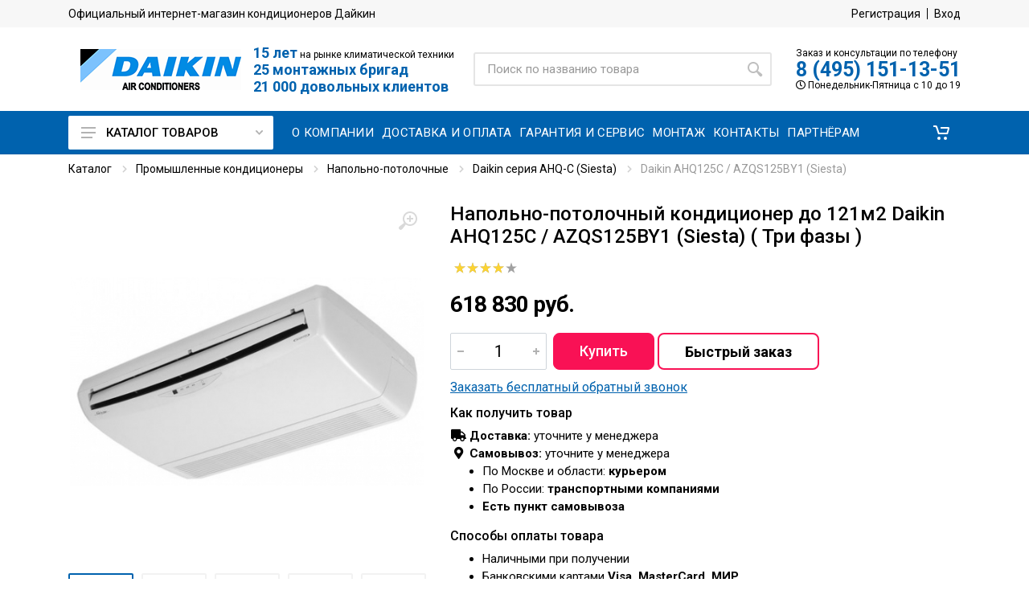

--- FILE ---
content_type: text/html; charset=utf-8
request_url: https://www.daikin.sale/product/daikin-ahq125c-azqs125by1-siesta-378/
body_size: 32527
content:



<!DOCTYPE html>
<html lang="ru">
<head>
    <meta charset="UTF-8">
    <meta name="viewport" content="width=device-width, initial-scale=1">
    <meta http-equiv="X-UA-Compatible" content="IE=edge,chrome=1">
    
    <meta name="robots" content="index,follow"/>
    
    <link rel="canonical" href="https://www.daikin.sale/product/daikin-ahq125c-azqs125by1-siesta-378/"/>
    <title>Напольно-потолочный кондиционер до 121м2 Daikin AHQ125C / AZQS125BY1 (Siesta) ( Три фазы ) – купить в Москве и Московской области. Фото, цена, отзывы - daikin.sale.</title>

    <meta name="keywords" content="кондиционеры daikin, сплит системы дайкин, очистители воздуха, VRV системы, чиллеры, фанкойлы, промышленные кондиционеры дайкин"/>
    <meta name="description"
          content="☛ Продаем напольно-потолочный кондиционер до 121м2 daikin ahq125c / azqs125by1 (siesta) ( три фазы ) по низкой цене 618 830 руб. с доставкой по Москве и регионам России. Звоните ☎ 8 (495) 151-13-51 daikin.sale">

    <link rel="icon" type="image/x-icon" href="https://www.daikin.sale/favicon.ico">
    <link rel="shortcut icon" type="image/x-icon" href="https://www.daikin.sale/favicon.ico">

    <link rel="stylesheet" href="https://fonts.googleapis.com/css?family=Roboto:400,400i,500,500i,700,700i">
    <link rel="stylesheet" type="text/css" href="/static/css/daikin1.css">
    <link rel="stylesheet" type="text/css" href="/static/css/daikin2.css?v=1.25">
    <script src="//ajax.googleapis.com/ajax/libs/jquery/3.5.1/jquery.min.js"></script>
    <script>window.dataLayer = window.dataLayer || [];</script>
    
<script type="text/javascript">
    window.dataLayer.push({
      'ecommerce' : {
        'detail' : {
          'products' : [
            {
              'name' : 'Напольно-потолочный кондиционер до 121м2 Daikin AHQ125C / AZQS125BY1 (Siesta) ( Три фазы )',
              'id' : '378',
              'price' : '618830',
              'category' : 'Daikin серия AHQ-C (Siesta)'
            }
          ]
        }
      }
    });

</script>

    
    
    
</head>

<body>
    
    <!-- Yandex.Metrika counter -->
<script type="text/javascript" >
   (function(m,e,t,r,i,k,a){m[i]=m[i]||function(){(m[i].a=m[i].a||[]).push(arguments)};
   m[i].l=1*new Date();k=e.createElement(t),a=e.getElementsByTagName(t)[0],k.async=1,k.src=r,a.parentNode.insertBefore(k,a)})
   (window, document, "script", "https://mc.yandex.ru/metrika/tag.js", "ym");

   ym(36704305, "init", {
        clickmap:true,
        trackLinks:true,
        accurateTrackBounce:true,
        webvisor:true,
        ecommerce:"dataLayer",
        triggerEvent:true
   });
</script>
<noscript><div><img src="https://mc.yandex.ru/watch/36704305" style="position:absolute; left:-9999px;" alt="" /></div></noscript>
<!-- /Yandex.Metrika counter -->

<script>var clientPromoCode;var pathparams=window.location.search;ym(ym.a[0][0],'getClientID',function(clientID){var yandex_client_id=clientID;fetch('/get_visitor_id/',{method:'POST',headers:{'Content-Type':'application/x-www-form-urlencoded',},body:new URLSearchParams({cid:'',yacid:yandex_client_id,pathparams:pathparams.substring(1)})}).then(response=>{if(!response.ok){throw new Error('Network response was not ok')}
return response.text()}).then(response=>{if(response){clientPromoCode=response}}).catch(error=>{console.error('There was a problem with the fetch operation:',error)})});var jivo_onLoadCallback=function(){jivo_api.setContactInfo({"description":clientPromoCode})}</script>

<script src="//code.jivo.ru/widget/bXvZPLtWhV" async></script>
    
    <div class="site">

        <header class='site__header d-lg-none'>
    <div class="mobile-header mobile-header--sticky" data-sticky-mode="pullToShow">
        <div class="mobile-header__panel">
            <div class="container">
                <div class="mobile-header__body">
                    <button class="mobile-header__menu-button">
                        <svg width="18px" height="14px">
                            <use xlink:href='/static/images/sprite.svg#menu-18x14'></use>
                        </svg>
                    </button>
                    <a href="/" class="mobile-header__logo">
                        <img src="/static/images/logo-daikin.png"
                             alt="Daikin официальный сайт" height="49"/>
                    </a>

                    <div class='search search--location--mobile-header mobile-header__search'>
                        <div class="search__body">
                            <form action="/search/" class="search__form" method="get">
                                <input type="text" name="q" value="" class="search__input"
                                       placeholder="Поиск по названию товара или категории" autocomplete="off"/>
                                <button class="search__button search__button--type--submit" type="submit">
                                    <svg width="20px" height="20px">
                                        <use xlink:href='/static/images/sprite.svg#search-20'></use>
                                    </svg>
                                </button>
                                <button class="search__button search__button--type--close" type="button">
                                    <svg width="20px" height="20px">
                                        <use xlink:href='/static/images/sprite.svg#cross-20'></use>
                                    </svg>
                                </button>
                                <div class="search__border"></div>
                            </form>
                        </div>
                    </div>

                    <div class="mobile-header__indicators">
                        <div class="indicator indicator--mobile-search indicator--mobile d-md-none">
                            <button class="indicator__button">
                            <span class="indicator__area">
                                <svg width="20px" height="20px">
                                    <use xlink:href='/static/images/sprite.svg#search-20'></use>
                                </svg>
                            </span>
                            </button>
                        </div>

                        <div class="indicator indicator--mobile d-md-none" id="top-cart-mobile">
                            <a href="/cart/" class="indicator__button " role="button">
    <span class="indicator__area">
        <svg width="20" height="20">
            <use xlink:href='/static/images/sprite.svg#cart-20'></use>
        </svg>

        <span class="indicator__value hidden" id="total-cart-qty">
            0
        </span>
    </span>
</a>
                        </div>

                    </div>
                </div>
            </div>
        </div>
    </div>
</header>

<header class='site__header d-lg-block d-none'>
    <div class="site-header">
        <div class="site-header__topbar topbar">
            <div class="topbar__container container">
                <div class="topbar__row">
                    <div class="topbar__item topbar__title">
                        Официальный интернет-магазин кондиционеров Дайкин
                    </div>
                    <div class="topbar__spring"></div>
                    
                        <div class="topbar__item topbar__item--link">
                            <a href="/account/register/" class="topbar-link">Регистрация</a>
                        </div>
                        <div class="topbar__item topbar__item--link">
                            <a href="/account/login/" class="topbar-link">Вход</a>
                        </div>
                    
                </div>
            </div>
        </div>


        <div class="site-header__middle container">
            <div class="site-header__logo">
                <a href="/" class="site-header__logo-link">
                    <img src="/static/images/logo-daikin.png"
                         alt="Daikin официальный сайт"
                         class="site-header__logo-img"/>
                </a>
            </div>



            <div class="site-header__eggs mr-4">
                  <p>
                    <span class="gold">15 лет</span> на рынке климатической техники
                  </p>

                 <p>
                    <span class="gold">25 монтажных бригад</span>
                  </p>

                 <p>
                    <span class="gold">21 000 довольных клиентов</span>
                  </p>
            </div>

            <div class="site-header__search">
                <div class="search search--location--header">
                    <div class="search__body">
                        <form action="/search/" class="search__form" method="get">
                            <input type="text" name="q" value="" class="search__input"
                                   placeholder="Поиск по названию товара" autocomplete="off"/>
                            <button class="search__button search__button--type--submit" type="submit">
                                <svg width="20px" height="20px">
                                    <use xlink:href='/static/images/sprite.svg#search-20'></use>
                                </svg>
                            </button>
                            <div class="search__border"></div>
                        </form>
                    </div>
                </div>
            </div>

            <div class="site-header__phone">
                <div class="header-tel-info d-none d-lg-block">
                    <div class="header-tel-info__order-info">
                        Заказ и консультации по телефону
                    </div>
                    <div class="header-tel-info__phone">
                        <a href='tel:84951511351'>8 (495) 151-13-51</a>
                    </div>
                    <div class="header-tel-info__schedule">
                        <i class="far fa-clock"></i>
                        Понедельник-Пятница с 10 до 19
                    </div>
                </div>
            </div>
        </div>

        <div class="site-header__nav-panel">
            
            <div class="nav-panel" data-sticky-mode="pullToShow">
            

                <div class="nav-panel__container container">
                    <div class="nav-panel__row">
                        <div class="nav-panel__departments">
                            
<div class="departments" data-departments-fixed-by>

    <div class="departments__body">
        <div class="departments__links-wrapper">
            <div class="departments__submenus-container">
            </div>
            <ul class="departments__links">
                
                
                
                
                <li class="departments__item">
                    <a href="/konditsionery-dlya-doma/" class="departments__item-link megamenu-category__1">
                        <div class="flag departments__item-flag">
                            
                            <img src="/media/public/category_pics/k6M0370cMULk.png">
                            
                            <span> Кондиционеры для дома </span>
                        </div>
                        <svg class="departments__item-arrow" width="6" height="9">
                            <use xlink:href='/static/images/sprite.svg#arrow-rounded-right-6x9'></use>
                        </svg>
                    </a>

                    <div class="departments__submenu departments__submenu--type--megamenu departments__submenu--size--lg">
                        <div class="megamenu megamenu--departments">
                            <div class="megamenu__body">
                                <div class="row">
                                    <div class="col-12">
                                        <div class="menu-col">
                                            <div class="row">
                                                
                                                
                                                
                                                <div class="col-md-6">
                                                    
                                                    <ul class="megamenu__links megamenu__links--level--0">
                                                        
                                                        
                                                        <li class="megamenu__item megamenu__item--with-submenu">
                                                            <a href="/konditsionery-dlya-doma/nastennye-konditsionery/"
                                                               class="megamenu-category__2">Настенные</a>
                                                            
                                                            <ul class="megamenu__links megamenu__links--level--1">
                                                                
                                                                <li class="megamenu__item"><a
                                                                        href="/catalog/daikin-seriya-ftxf-1893/"
                                                                        class="megamenu-category__3">Daikin SENSIRA &#34;FTXF&#34;</a></li>
                                                                
                                                                <li class="megamenu__item"><a
                                                                        href="/konditsionery-dlya-doma/nastennye-konditsionery/daikin-seriya-ftxm-m/"
                                                                        class="megamenu-category__3">Daikin PERFERA &#34;FTXM&#34;</a></li>
                                                                
                                                                <li class="megamenu__item"><a
                                                                        href="/konditsionery-dlya-doma/nastennye/daikin-seriya-ftxa-stylish/"
                                                                        class="megamenu-category__3">Daikin STYLISH &#34;FTXA&#34; White</a></li>
                                                                
                                                                <li class="megamenu__item"><a
                                                                        href="/catalog/daikin-stylish-ftxa-silver-2196/"
                                                                        class="megamenu-category__3">Daikin STYLISH &#34;FTXA&#34; Silver</a></li>
                                                                
                                                                <li class="megamenu__item"><a
                                                                        href="/catalog/daikin-stylish-ftxa-blackwood-2197/"
                                                                        class="megamenu-category__3">Daikin STYLISH &#34;FTXA&#34; Blackwood</a></li>
                                                                
                                                                <li class="megamenu__item"><a
                                                                        href="/konditsionery-dlya-doma/nastennye-konditsionery/daikin-seriya-ftxj-emura/"
                                                                        class="megamenu-category__3">Daikin Emura 3 &#34;FTXJ&#34;  Matte white</a></li>
                                                                
                                                                <li class="megamenu__item"><a
                                                                        href="/catalog/daikin-emura-3-ftxj-matte-silver-2199/"
                                                                        class="megamenu-category__3">Daikin Emura 3 &#34;FTXJ&#34;  Matte silver</a></li>
                                                                
                                                                <li class="megamenu__item"><a
                                                                        href="/catalog/daikin-emura-3-ftxj-matte-black-2200/"
                                                                        class="megamenu-category__3">Daikin Emura 3 &#34;FTXJ&#34;  Matte Black</a></li>
                                                                
                                                                <li class="megamenu__item"><a
                                                                        href="/konditsionery-dlya-doma/nastennye-konditsionery/daikin-seriya-atyn-lv/"
                                                                        class="megamenu-category__3">Daikin ON/OFF &#34;ATYN&#34;</a></li>
                                                                
                                                            </ul>
                                                            
                                                        </li>
                                                    </ul>
                                                    
                                                    <ul class="megamenu__links megamenu__links--level--0">
                                                        
                                                        
                                                        <li class="megamenu__item megamenu__item--with-submenu">
                                                            <a href="/catalog/napolnye-2201/"
                                                               class="megamenu-category__2">Напольные</a>
                                                            
                                                            <ul class="megamenu__links megamenu__links--level--1">
                                                                
                                                                <li class="megamenu__item"><a
                                                                        href="/catalog/daikin-perfera-fvxm-2202/"
                                                                        class="megamenu-category__3">Daikin Perfera &#34;FVXM&#34;</a></li>
                                                                
                                                            </ul>
                                                            
                                                        </li>
                                                    </ul>
                                                    
                                                </div>
                                                
                                                <div class="col-md-6">
                                                    
                                                    <ul class="megamenu__links megamenu__links--level--0">
                                                        
                                                        
                                                        <li class="megamenu__item megamenu__item--with-submenu">
                                                            <a href="/konditsionery-dlya-doma/kanalnye/"
                                                               class="megamenu-category__2">Канальные </a>
                                                            
                                                            <ul class="megamenu__links megamenu__links--level--1">
                                                                
                                                                <li class="megamenu__item"><a
                                                                        href="/catalog/daikin-fdxm-2203/"
                                                                        class="megamenu-category__3">Daikin &#34;FDXM&#34;</a></li>
                                                                
                                                            </ul>
                                                            
                                                        </li>
                                                    </ul>
                                                    
                                                </div>
                                                
                                            </div>
                                        </div>
                                    </div>
                                    
                                </div>
                            </div>
                        </div>
                    </div>

                </li>
                
                
                
                
                
                <li class="departments__item">
                    <a href="/multi-split-sistemy/" class="departments__item-link megamenu-category__1">
                        <div class="flag departments__item-flag">
                            
                            <img src="/media/public/category_pics/R2c443DyjrjZ.png">
                            
                            <span> Мульти сплит-системы </span>
                        </div>
                        <svg class="departments__item-arrow" width="6" height="9">
                            <use xlink:href='/static/images/sprite.svg#arrow-rounded-right-6x9'></use>
                        </svg>
                    </a>

                    <div class="departments__submenu departments__submenu--type--megamenu departments__submenu--size--lg">
                        <div class="megamenu megamenu--departments">
                            <div class="megamenu__body">
                                <div class="row">
                                    <div class="col-12">
                                        <div class="menu-col">
                                            <div class="row">
                                                
                                                
                                                
                                                <div class="col-md-6">
                                                    
                                                    <ul class="megamenu__links megamenu__links--level--0">
                                                        
                                                        
                                                        <li class="megamenu__item megamenu__item--with-submenu">
                                                            <a href="/multi-split-sistemy/naruzhnye-bloki/"
                                                               class="megamenu-category__2">Наружные блоки</a>
                                                            
                                                            <ul class="megamenu__links megamenu__links--level--1">
                                                                
                                                                <li class="megamenu__item"><a
                                                                        href="/multi-split-sistemy/naruzhnye-bloki/daikin-seriya-mxm-m/"
                                                                        class="megamenu-category__3">Daikin серия MXM-M</a></li>
                                                                
                                                                <li class="megamenu__item"><a
                                                                        href="/multi-split-sistemy/naruzhnye-bloki/daikin-seriya-rxysq-cuper-multi-plyus/"
                                                                        class="megamenu-category__3">Daikin серия RXYSQ (Cупер Мульти Плюс)</a></li>
                                                                
                                                                <li class="megamenu__item"><a
                                                                        href="/multi-split-sistemy/naruzhnye-bloki/daikin-seriya-rxyscq-super-multi-plyus/"
                                                                        class="megamenu-category__3">Daikin серия RXYSCQ ( Супер Мульти Плюс )</a></li>
                                                                
                                                                <li class="megamenu__item"><a
                                                                        href="/multi-split-sistemy/naruzhnye-bloki/daikin-seriya-rxysq-t-super-multi-plyus/"
                                                                        class="megamenu-category__3">Daikin серия RXYSQ-T  ( Супер Мульти Плюс )</a></li>
                                                                
                                                            </ul>
                                                            
                                                        </li>
                                                    </ul>
                                                    
                                                    <ul class="megamenu__links megamenu__links--level--0">
                                                        
                                                        
                                                        <li class="megamenu__item megamenu__item--with-submenu">
                                                            <a href="/multi-split-sistemy/ventilyatsionnye-ustanovki/"
                                                               class="megamenu-category__2">Вентиляционные установки</a>
                                                            
                                                            <ul class="megamenu__links megamenu__links--level--1">
                                                                
                                                                <li class="megamenu__item"><a
                                                                        href="/multi-split-sistemy/ventilyatsionnye-ustanovki/daikin-seriya-hrv/"
                                                                        class="megamenu-category__3">Daikin серия HRV ( С рекуперацией тепла ) </a></li>
                                                                
                                                                <li class="megamenu__item"><a
                                                                        href="/multi-split-sistemy/ventilyatsionnye-ustanovki/daikin-seriya-hrv-plus/"
                                                                        class="megamenu-category__3">Daikin серия HRV Plus  ( С рекуперацией тепла )</a></li>
                                                                
                                                            </ul>
                                                            
                                                        </li>
                                                    </ul>
                                                    
                                                </div>
                                                
                                                <div class="col-md-6">
                                                    
                                                    <ul class="megamenu__links megamenu__links--level--0">
                                                        
                                                        
                                                        <li class="megamenu__item megamenu__item--with-submenu">
                                                            <a href="/multi-split-sistemy/nastennye-vnutrennie-bloki/"
                                                               class="megamenu-category__2">Настенные внутренние блоки</a>
                                                            
                                                            <ul class="megamenu__links megamenu__links--level--1">
                                                                
                                                                <li class="megamenu__item"><a
                                                                        href="/multi-split-sistemy/nastennye-vnutrennie-bloki/daikin-seriya-ftxg-emura/"
                                                                        class="megamenu-category__3">Daikin серия FTXG &#34;Emura&#34; </a></li>
                                                                
                                                                <li class="megamenu__item"><a
                                                                        href="/multi-split-sistemy/nastennye-vnutrennie-bloki/daikin-seriya-atxs-k/"
                                                                        class="megamenu-category__3">Daikin серия ATXS-K </a></li>
                                                                
                                                                <li class="megamenu__item"><a
                                                                        href="/multi-split-sistemy/nastennye-vnutrennie-bloki/daikin-seriya-ftxs-k/"
                                                                        class="megamenu-category__3">Daikin серия FTXS-K </a></li>
                                                                
                                                                <li class="megamenu__item"><a
                                                                        href="/multi-split-sistemy/nastennye-vnutrennie-bloki/daikin-seriya-ctxm-m-ftxm-m/"
                                                                        class="megamenu-category__3">Daikin серия CTXM-M / FTXM-M </a></li>
                                                                
                                                                <li class="megamenu__item"><a
                                                                        href="/multi-split-sistemy/nastennye-vnutrennie-bloki/daikin-seriya-atx/"
                                                                        class="megamenu-category__3">Daikin серия ATX </a></li>
                                                                
                                                                <li class="megamenu__item"><a
                                                                        href="/multi-split-sistemy/nastennye-vnutrennie-bloki/daikin-seriya-ftxb-b/"
                                                                        class="megamenu-category__3">Daikin серия FTXB-B</a></li>
                                                                
                                                            </ul>
                                                            
                                                        </li>
                                                    </ul>
                                                    
                                                    <ul class="megamenu__links megamenu__links--level--0">
                                                        
                                                        
                                                        <li class="megamenu__item megamenu__item--with-submenu">
                                                            <a href="/multi-split-sistemy/napolnye-vnutrennie-bloki/"
                                                               class="megamenu-category__2">Напольные внутренние блоки</a>
                                                            
                                                            <ul class="megamenu__links megamenu__links--level--1">
                                                                
                                                                <li class="megamenu__item"><a
                                                                        href="/multi-split-sistemy/napolnye-vnutrennie-bloki/daikin-seriya-fvxg-nexura/"
                                                                        class="megamenu-category__3">Daikin серия FVXG Nexura</a></li>
                                                                
                                                                <li class="megamenu__item"><a
                                                                        href="/multi-split-sistemy/napolnye-vnutrennie-bloki/daikin-seriya-fvxs/"
                                                                        class="megamenu-category__3">Daikin серия FVXS </a></li>
                                                                
                                                            </ul>
                                                            
                                                        </li>
                                                    </ul>
                                                    
                                                    <ul class="megamenu__links megamenu__links--level--0">
                                                        
                                                        
                                                        <li class="megamenu__item megamenu__item--with-submenu">
                                                            <a href="/multi-split-sistemy/kanalnye-vnutrennie-bloki/"
                                                               class="megamenu-category__2">Канальные внутренние блоки</a>
                                                            
                                                            <ul class="megamenu__links megamenu__links--level--1">
                                                                
                                                                <li class="megamenu__item"><a
                                                                        href="/multi-split-sistemy/kanalnye-vnutrennie-bloki/daikin-seriya-fbq-c8/"
                                                                        class="megamenu-category__3">Daikin серия FBQ-C8 </a></li>
                                                                
                                                                <li class="megamenu__item"><a
                                                                        href="/multi-split-sistemy/kanalnye-vnutrennie-bloki/daikin-seriya-fdxm-f/"
                                                                        class="megamenu-category__3">Daikin серия FDXM-F </a></li>
                                                                
                                                                <li class="megamenu__item"><a
                                                                        href="/multi-split-sistemy/kanalnye-vnutrennie-bloki/daikin-seriya-fdbq-b-kompaktnye/"
                                                                        class="megamenu-category__3">Daikin серия FDBQ-B ( Компактные )</a></li>
                                                                
                                                            </ul>
                                                            
                                                        </li>
                                                    </ul>
                                                    
                                                    <ul class="megamenu__links megamenu__links--level--0">
                                                        
                                                        
                                                        <li class="megamenu__item megamenu__item--with-submenu">
                                                            <a href="/multi-split-sistemy/kassetnye-vnutrennie-bloki/"
                                                               class="megamenu-category__2">Кассетные внутренние блоки</a>
                                                            
                                                            <ul class="megamenu__links megamenu__links--level--1">
                                                                
                                                                <li class="megamenu__item"><a
                                                                        href="/multi-split-sistemy/kassetnye-vnutrennie-bloki/daikin-seriya-fcqg/"
                                                                        class="megamenu-category__3">Daikin серия FCQG </a></li>
                                                                
                                                                <li class="megamenu__item"><a
                                                                        href="/multi-split-sistemy/kassetnye-vnutrennie-bloki/daikin-seriya-ffq-c/"
                                                                        class="megamenu-category__3">Daikin серия FFQ-C </a></li>
                                                                
                                                            </ul>
                                                            
                                                        </li>
                                                    </ul>
                                                    
                                                    <ul class="megamenu__links megamenu__links--level--0">
                                                        
                                                        
                                                        <li class="megamenu__item megamenu__item--with-submenu">
                                                            <a href="/multi-split-sistemy/podpotolochnye-i-universalnye-vnutrennie-bloki/"
                                                               class="megamenu-category__2">Подпотолочные и универсальные внутренние блоки </a>
                                                            
                                                            <ul class="megamenu__links megamenu__links--level--1">
                                                                
                                                                <li class="megamenu__item"><a
                                                                        href="/multi-split-sistemy/podpotolochnye-i-universalnye-vnutrennie-bloki/daikin-seriya-flxs/"
                                                                        class="megamenu-category__3">Daikin серия FLXS </a></li>
                                                                
                                                                <li class="megamenu__item"><a
                                                                        href="/multi-split-sistemy/podpotolochnye-i-universalnye-vnutrennie-bloki/daikin-seriya-fhq/"
                                                                        class="megamenu-category__3">Daikin серия FHQ </a></li>
                                                                
                                                            </ul>
                                                            
                                                        </li>
                                                    </ul>
                                                    
                                                </div>
                                                
                                            </div>
                                        </div>
                                    </div>
                                    
                                </div>
                            </div>
                        </div>
                    </div>

                </li>
                
                
                
                
                
                <li class="departments__item">
                    <a href="/catalog/konditsionery-dlia-servernoi-2195/" class="departments__item-link megamenu-category__1">
                        <div class="flag departments__item-flag">
                            
                            <img src="/media/public/category_pics/2ZJvngqxHvPZ.jpg">
                            
                            <span> Кондиционеры для серверной </span>
                        </div>
                        <svg class="departments__item-arrow" width="6" height="9">
                            <use xlink:href='/static/images/sprite.svg#arrow-rounded-right-6x9'></use>
                        </svg>
                    </a>

                    <div class="departments__submenu departments__submenu--type--megamenu departments__submenu--size--lg">
                        <div class="megamenu megamenu--departments">
                            <div class="megamenu__body">
                                <div class="row">
                                    <div class="col-12">
                                        <div class="menu-col">
                                            <div class="row">
                                                
                                                
                                                
                                                <div class="col-md-12">
                                                    
                                                    <ul class="megamenu__links megamenu__links--level--0">
                                                        
                                                        
                                                        <li class="megamenu__item ">
                                                            <a href="/konditsionery-dlya-doma/nastennye/daikin-seriya-ftyn-l/"
                                                               class="megamenu-category__2">Daikin ON/OFF &#34;FTYN&#34;</a>
                                                            
                                                        </li>
                                                    </ul>
                                                    
                                                    <ul class="megamenu__links megamenu__links--level--0">
                                                        
                                                        
                                                        <li class="megamenu__item ">
                                                            <a href="/konditsionery-dlya-doma/nastennye-konditsionery/daikin-seriya-ftyn-fxv/"
                                                               class="megamenu-category__2">Daikin ON/OFF &#34;FTYN-FXV&#34;</a>
                                                            
                                                        </li>
                                                    </ul>
                                                    
                                                    <ul class="megamenu__links megamenu__links--level--0">
                                                        
                                                        
                                                        <li class="megamenu__item ">
                                                            <a href="/konditsionery-dlya-doma/nastennye/daikin-seriya-ftyn-l-s-zimnim-komlektom/"
                                                               class="megamenu-category__2">Daikin серия FTYN-L с зимним комлектом</a>
                                                            
                                                        </li>
                                                    </ul>
                                                    
                                                </div>
                                                
                                            </div>
                                        </div>
                                    </div>
                                    
                                </div>
                            </div>
                        </div>
                    </div>

                </li>
                
                
                
                
                
                <li class="departments__item">
                    <a href="/konditsionery-biznes/" class="departments__item-link megamenu-category__1">
                        <div class="flag departments__item-flag">
                            
                            <img src="/media/public/category_pics/BOVTWzx-O56F.png">
                            
                            <span> Промышленные кондиционеры </span>
                        </div>
                        <svg class="departments__item-arrow" width="6" height="9">
                            <use xlink:href='/static/images/sprite.svg#arrow-rounded-right-6x9'></use>
                        </svg>
                    </a>

                    <div class="departments__submenu departments__submenu--type--megamenu departments__submenu--size--lg">
                        <div class="megamenu megamenu--departments">
                            <div class="megamenu__body">
                                <div class="row">
                                    <div class="col-12">
                                        <div class="menu-col">
                                            <div class="row">
                                                
                                                
                                                
                                                <div class="col-md-6">
                                                    
                                                    <ul class="megamenu__links megamenu__links--level--0">
                                                        
                                                        
                                                        <li class="megamenu__item megamenu__item--with-submenu">
                                                            <a href="/konditsionery-biznes/nastennye-konditsionery/"
                                                               class="megamenu-category__2">Настенные</a>
                                                            
                                                            <ul class="megamenu__links megamenu__links--level--1">
                                                                
                                                                <li class="megamenu__item"><a
                                                                        href="/konditsionery-biznes/nastennye-konditsionery/daikin-seriya-faq-b/"
                                                                        class="megamenu-category__3">Daikin серия FAQ-B</a></li>
                                                                
                                                                <li class="megamenu__item"><a
                                                                        href="/konditsionery-biznes/nastennye-konditsionery/daikin-seriya-faq-c/"
                                                                        class="megamenu-category__3">Daikin серия FAQ-C</a></li>
                                                                
                                                            </ul>
                                                            
                                                        </li>
                                                    </ul>
                                                    
                                                    <ul class="megamenu__links megamenu__links--level--0">
                                                        
                                                        
                                                        <li class="megamenu__item megamenu__item--with-submenu">
                                                            <a href="/konditsionery-biznes/kassetnye-konditsionery/"
                                                               class="megamenu-category__2">Кассетные</a>
                                                            
                                                            <ul class="megamenu__links megamenu__links--level--1">
                                                                
                                                                <li class="megamenu__item"><a
                                                                        href="/konditsionery-biznes/kassetnye-konditsionery/daikin-seriya-ffq-c/"
                                                                        class="megamenu-category__3">Daikin серия FFQ-C</a></li>
                                                                
                                                                <li class="megamenu__item"><a
                                                                        href="/konditsionery-biznes/kassetnye-konditsionery/daikin-fcqhg-f/"
                                                                        class="megamenu-category__3">Daikin серия FCQHG-F </a></li>
                                                                
                                                                <li class="megamenu__item"><a
                                                                        href="/konditsionery-biznes/kassetnye-konditsionery/daikin-seriya-fcqg-f/"
                                                                        class="megamenu-category__3">Daikin серия FCQG-F</a></li>
                                                                
                                                                <li class="megamenu__item"><a
                                                                        href="/konditsionery-biznes/kassetnye-konditsionery/daikin-seriya-fcqn-exv/"
                                                                        class="megamenu-category__3">Daikin серия FCQN-EXV </a></li>
                                                                
                                                                <li class="megamenu__item"><a
                                                                        href="/konditsionery-biznes/kassetnye-konditsionery/daikin-ffqn-cxv/"
                                                                        class="megamenu-category__3">Daikin серия FFQN-CXV</a></li>
                                                                
                                                            </ul>
                                                            
                                                        </li>
                                                    </ul>
                                                    
                                                    <ul class="megamenu__links megamenu__links--level--0">
                                                        
                                                        
                                                        <li class="megamenu__item megamenu__item--with-submenu">
                                                            <a href="/konditsionery-biznes/kanalnye-konditsionery/"
                                                               class="megamenu-category__2">Канальные</a>
                                                            
                                                            <ul class="megamenu__links megamenu__links--level--1">
                                                                
                                                                <li class="megamenu__item"><a
                                                                        href="/konditsionery-biznes/kanalnye-konditsionery/daikin-seriya-fdmqn-cxv-srednenapornye/"
                                                                        class="megamenu-category__3">Daikin серия FDMQN-CXV (средненапорные)</a></li>
                                                                
                                                            </ul>
                                                            
                                                        </li>
                                                    </ul>
                                                    
                                                    <ul class="megamenu__links megamenu__links--level--0">
                                                        
                                                        
                                                        <li class="megamenu__item megamenu__item--with-submenu">
                                                            <a href="/konditsionery-biznes/napolno-potolochnye-konditsionery/"
                                                               class="megamenu-category__2">Напольно-потолочные</a>
                                                            
                                                            <ul class="megamenu__links megamenu__links--level--1">
                                                                
                                                                <li class="megamenu__item"><a
                                                                        href="/konditsionery-biznes/napolno-potolochnye-konditsionery/daikin-seriya-fvxg-nexura/"
                                                                        class="megamenu-category__3">Daikin серия FVXG (Nexura)</a></li>
                                                                
                                                                <li class="megamenu__item"><a
                                                                        href="/konditsionery-biznes/napolno-potolochnye-konditsionery/daikin-seriya-fhq-cb/"
                                                                        class="megamenu-category__3">Daikin серия FHQ-CB</a></li>
                                                                
                                                                <li class="megamenu__item"><a
                                                                        href="/konditsionery-biznes/napolno-potolochnye-konditsionery/daikin-ahq-c/"
                                                                        class="megamenu-category__3">Daikin серия AHQ-C (Siesta)</a></li>
                                                                
                                                                <li class="megamenu__item"><a
                                                                        href="/konditsionery-biznes/napolno-potolochnye-konditsionery/daikin-seriya-flqn-fhqn/"
                                                                        class="megamenu-category__3">Daikin серия FLQN (FHQN)</a></li>
                                                                
                                                                <li class="megamenu__item"><a
                                                                        href="/konditsionery-biznes/napolno-potolochnye-konditsionery/daikin-seryai-fuq-c/"
                                                                        class="megamenu-category__3">Daikin серия FUQ-C</a></li>
                                                                
                                                                <li class="megamenu__item"><a
                                                                        href="/konditsionery-biznes/napolno-potolochnye-konditsionery/daikin-seriya-fnq-a/"
                                                                        class="megamenu-category__3">Daikin серия FNQ-A</a></li>
                                                                
                                                            </ul>
                                                            
                                                        </li>
                                                    </ul>
                                                    
                                                    <ul class="megamenu__links megamenu__links--level--0">
                                                        
                                                        
                                                        <li class="megamenu__item megamenu__item--with-submenu">
                                                            <a href="/konditsionery-biznes/kryshnye-konditsionery/"
                                                               class="megamenu-category__2">Крышные</a>
                                                            
                                                            <ul class="megamenu__links megamenu__links--level--1">
                                                                
                                                                <li class="megamenu__item"><a
                                                                        href="/konditsionery-biznes/kryshnye-konditsionery/daikin-seriya-uatyq-c/"
                                                                        class="megamenu-category__3">Daikin серия UATYQ-C</a></li>
                                                                
                                                            </ul>
                                                            
                                                        </li>
                                                    </ul>
                                                    
                                                    <ul class="megamenu__links megamenu__links--level--0">
                                                        
                                                        
                                                        <li class="megamenu__item megamenu__item--with-submenu">
                                                            <a href="/konditsionery-biznes/konditsionery-kolonnogo-tipa/"
                                                               class="megamenu-category__2">Колонного типа</a>
                                                            
                                                            <ul class="megamenu__links megamenu__links--level--1">
                                                                
                                                                <li class="megamenu__item"><a
                                                                        href="/konditsionery-biznes/konditsionery-kolonnogo-tipa/daikin-seriya-fvq-c/"
                                                                        class="megamenu-category__3">Daikin серия FVQ-C</a></li>
                                                                
                                                            </ul>
                                                            
                                                        </li>
                                                    </ul>
                                                    
                                                </div>
                                                
                                                <div class="col-md-6">
                                                    
                                                    <ul class="megamenu__links megamenu__links--level--0">
                                                        
                                                        
                                                        <li class="megamenu__item megamenu__item--with-submenu">
                                                            <a href="/konditsionery-biznes/aksessuary-dlya-kassetnyh-konditsionerov/"
                                                               class="megamenu-category__2">Аксессуары для кассетных кондиционеров</a>
                                                            
                                                            <ul class="megamenu__links megamenu__links--level--1">
                                                                
                                                                <li class="megamenu__item"><a
                                                                        href="/konditsionery-biznes/aksessuary-dlya-kassetnyh-konditsionerov/datchik-temperatury-i-dvizheniya-daikin-bryq-aw-s-dlya-daikin-ffq-c/"
                                                                        class="megamenu-category__3">Датчик температуры и движения Daikin BRYQ AW/S для Daikin FFQ-C</a></li>
                                                                
                                                                <li class="megamenu__item"><a
                                                                        href="/konditsionery-biznes/aksessuary-dlya-kassetnyh-konditsionerov/dekorativnaya-panel-daikin-byc20cx/"
                                                                        class="megamenu-category__3">Декоративная панель Daikin BYC20CX</a></li>
                                                                
                                                                <li class="megamenu__item"><a
                                                                        href="/konditsionery-biznes/aksessuary-dlya-kassetnyh-konditsionerov/dekorativnaya-panel-daikin-byc50ex/"
                                                                        class="megamenu-category__3">Декоративная панель Daikin BYC50EX</a></li>
                                                                
                                                                <li class="megamenu__item"><a
                                                                        href="/konditsionery-biznes/aksessuary-dlya-kassetnyh-konditsionerov/dekorativnaya-panel-daikin-bycq140d/"
                                                                        class="megamenu-category__3">Декоративная панель Daikin BYCQ140D</a></li>
                                                                
                                                                <li class="megamenu__item"><a
                                                                        href="/konditsionery-biznes/aksessuary-dlya-kassetnyh-konditsionerov/dekorativnaya-panel-daikin-bycq140dw/"
                                                                        class="megamenu-category__3">Декоративная панель Daikin BYCQ140DW</a></li>
                                                                
                                                                <li class="megamenu__item"><a
                                                                        href="/konditsionery-biznes/aksessuary-dlya-kassetnyh-konditsionerov/dekorativnaya-panel-daikin-byfq60b/"
                                                                        class="megamenu-category__3">Декоративная панель Daikin BYFQ60B</a></li>
                                                                
                                                                <li class="megamenu__item"><a
                                                                        href="/konditsionery-biznes/aksessuary-dlya-kassetnyh-konditsionerov/dekorativnaya-panel-daikin-byfq60b2/"
                                                                        class="megamenu-category__3">Декоративная панель Daikin BYFQ60B2</a></li>
                                                                
                                                                <li class="megamenu__item"><a
                                                                        href="/konditsionery-biznes/aksessuary-dlya-kassetnyh-konditsionerov/dekorativnaya-panel-daikin-byfq60cw-belaya/"
                                                                        class="megamenu-category__3">Декоративная панель Daikin BYFQ60CW ( Белая )</a></li>
                                                                
                                                                <li class="megamenu__item"><a
                                                                        href="/konditsionery-biznes/aksessuary-dlya-kassetnyh-konditsionerov/dekorativnaya-panel-daikin-byfq60cs-belaya-matovaya/"
                                                                        class="megamenu-category__3">Декоративная панель Daikin BYFQ60CS ( Белая матовая )</a></li>
                                                                
                                                                <li class="megamenu__item"><a
                                                                        href="/konditsionery-biznes/aksessuary-dlya-kassetnyh-konditsionerov/dekorativnaya-panel-daikin-byfq60bcw-belaya-matovaya/"
                                                                        class="megamenu-category__3">Декоративная панель Daikin BYFQ60BCW ( Белая матовая )</a></li>
                                                                
                                                                <li class="megamenu__item"><a
                                                                        href="/konditsionery-biznes/aksessuary-dlya-kassetnyh-konditsionerov/dekorativnaya-panel-daikin-byk45f/"
                                                                        class="megamenu-category__3">Декоративная панель Daikin BYK45F</a></li>
                                                                
                                                                <li class="megamenu__item"><a
                                                                        href="/konditsionery-biznes/aksessuary-dlya-kassetnyh-konditsionerov/dekorativnaya-panel-daikin-byk71f/"
                                                                        class="megamenu-category__3">Декоративная панель Daikin BYK71F</a></li>
                                                                
                                                                <li class="megamenu__item"><a
                                                                        href="/konditsionery-biznes/aksessuary-dlya-kassetnyh-konditsionerov/dekorativnaya-panel-daikin-bybcq40h/"
                                                                        class="megamenu-category__3">Декоративная панель Daikin BYBCQ40H</a></li>
                                                                
                                                                <li class="megamenu__item"><a
                                                                        href="/konditsionery-biznes/aksessuary-dlya-kassetnyh-konditsionerov/dekorativnaya-panel-daikin-bybcq63h/"
                                                                        class="megamenu-category__3">Декоративная панель Daikin BYBCQ63H</a></li>
                                                                
                                                                <li class="megamenu__item"><a
                                                                        href="/konditsionery-biznes/aksessuary-dlya-kassetnyh-konditsionerov/dekorativnaya-panel-daikin-bybcq125h/"
                                                                        class="megamenu-category__3">Декоративная панель Daikin BYBCQ125H</a></li>
                                                                
                                                                <li class="megamenu__item"><a
                                                                        href="/konditsionery-biznes/aksessuary-dlya-kassetnyh-konditsionerov/dekorativnaya-panel-daikin-bycq140dg-belaya-s-samoochistkoy/"
                                                                        class="megamenu-category__3">Декоративная панель Daikin BYCQ140DG ( Белая, с самоочисткой )</a></li>
                                                                
                                                            </ul>
                                                            
                                                        </li>
                                                    </ul>
                                                    
                                                </div>
                                                
                                            </div>
                                        </div>
                                    </div>
                                    
                                </div>
                            </div>
                        </div>
                    </div>

                </li>
                
                
                
                
                
                <li class="departments__item">
                    <a href="/vrv-sistemy/" class="departments__item-link megamenu-category__1">
                        <div class="flag departments__item-flag">
                            
                            <img src="/media/public/category_pics/r3fPLb1TDEmT.png">
                            
                            <span> VRV-системы </span>
                        </div>
                        <svg class="departments__item-arrow" width="6" height="9">
                            <use xlink:href='/static/images/sprite.svg#arrow-rounded-right-6x9'></use>
                        </svg>
                    </a>

                    <div class="departments__submenu departments__submenu--type--megamenu departments__submenu--size--lg">
                        <div class="megamenu megamenu--departments">
                            <div class="megamenu__body">
                                <div class="row">
                                    <div class="col-12">
                                        <div class="menu-col">
                                            <div class="row">
                                                
                                                
                                                
                                                <div class="col-md-6">
                                                    
                                                    <ul class="megamenu__links megamenu__links--level--0">
                                                        
                                                        
                                                        <li class="megamenu__item megamenu__item--with-submenu">
                                                            <a href="/vrv-sistemy/ventilyatsionnye-ustanovki-vrv/"
                                                               class="megamenu-category__2">Вентиляционные установки</a>
                                                            
                                                            <ul class="megamenu__links megamenu__links--level--1">
                                                                
                                                                <li class="megamenu__item"><a
                                                                        href="/vrv-sistemy/ventilyatsionnye-ustanovki-vrv/daikin-seriya-hrv/"
                                                                        class="megamenu-category__3">Daikin серия HRV</a></li>
                                                                
                                                                <li class="megamenu__item"><a
                                                                        href="/vrv-sistemy/ventilyatsionnye-ustanovki-vrv/daikin-seriya-hrv-plus/"
                                                                        class="megamenu-category__3">Daikin серия HRV Plus</a></li>
                                                                
                                                            </ul>
                                                            
                                                        </li>
                                                    </ul>
                                                    
                                                    <ul class="megamenu__links megamenu__links--level--0">
                                                        
                                                        
                                                        <li class="megamenu__item megamenu__item--with-submenu">
                                                            <a href="/vrv-sistemy/naruzhnye-bloki-vrv/"
                                                               class="megamenu-category__2">Наружные блоки</a>
                                                            
                                                            <ul class="megamenu__links megamenu__links--level--1">
                                                                
                                                                <li class="megamenu__item"><a
                                                                        href="/vrv-sistemy/naruzhnye-bloki-vrv/daikin-seriya-rxyq-t/"
                                                                        class="megamenu-category__3">Daikin серия RXYQ-T</a></li>
                                                                
                                                                <li class="megamenu__item"><a
                                                                        href="/vrv-sistemy/naruzhnye-bloki-vrv/daikin-seriya-rxyq-p9-kompaktnye/"
                                                                        class="megamenu-category__3">Daikin серия RXYQ-P9 (Компактные )</a></li>
                                                                
                                                                <li class="megamenu__item"><a
                                                                        href="/vrv-sistemy/naruzhnye-bloki-vrv/daikin-seriya-ryyq-t/"
                                                                        class="megamenu-category__3">Daikin серия RYYQ-T</a></li>
                                                                
                                                                <li class="megamenu__item"><a
                                                                        href="/vrv-sistemy/naruzhnye-bloki-vrv/daikin-vrv-s-mini-vrv/"
                                                                        class="megamenu-category__3">Daikin VRV-S ( мини-VRV )</a></li>
                                                                
                                                                <li class="megamenu__item"><a
                                                                        href="/vrv-sistemy/naruzhnye-bloki-vrv/daikin-seriya-reyq-t-s-rekuperatsiey-teploty/"
                                                                        class="megamenu-category__3">Daikin серия REYQ-T ( С рекуперацией тепла )</a></li>
                                                                
                                                                <li class="megamenu__item"><a
                                                                        href="/vrv-sistemy/naruzhnye-bloki-vrv/daikin-seriya-reyhq-p-s-rekuperatsiey-tepla/"
                                                                        class="megamenu-category__3">Daikin серия REYHQ-P ( С рекуперацией тепла )</a></li>
                                                                
                                                                <li class="megamenu__item"><a
                                                                        href="/vrv-sistemy/naruzhnye-bloki-vrv/daikin-seriya-reyq-p-s-rekuperatsiey-tepla/"
                                                                        class="megamenu-category__3">Daikin серия REYQ-P (С рекуперацией тепла)</a></li>
                                                                
                                                                <li class="megamenu__item"><a
                                                                        href="/vrv-sistemy/naruzhnye-bloki-vrv/daikin-seriya-reyaq-p-hxhd125a-s-funktsiey-goryachego-vodosnabzheniya/"
                                                                        class="megamenu-category__3">Daikin серия REYAQ-P + HXHD125A ( С функцией горячего водоснабжения )</a></li>
                                                                
                                                                <li class="megamenu__item"><a
                                                                        href="/vrv-sistemy/naruzhnye-bloki-vrv/daikin-seriya-vrv-c-dlya-holodnyh-regionov/"
                                                                        class="megamenu-category__3">Daikin серия VRV-C ( Для холодных регионов )</a></li>
                                                                
                                                                <li class="megamenu__item"><a
                                                                        href="/vrv-sistemy/naruzhnye-bloki-vrv/daikin-seriya-vrv-iv-s-mini-vrv-compact/"
                                                                        class="megamenu-category__3">Daikin серия VRV IV S (mini VRV) Compact</a></li>
                                                                
                                                                <li class="megamenu__item"><a
                                                                        href="/vrv-sistemy/naruzhnye-bloki-vrv/daikin-seriya-vrv-iv-s-mini-vrv-standard/"
                                                                        class="megamenu-category__3">Daikin серия VRV IV S (mini VRV) Standard</a></li>
                                                                
                                                            </ul>
                                                            
                                                        </li>
                                                    </ul>
                                                    
                                                </div>
                                                
                                                <div class="col-md-6">
                                                    
                                                    <ul class="megamenu__links megamenu__links--level--0">
                                                        
                                                        
                                                        <li class="megamenu__item megamenu__item--with-submenu">
                                                            <a href="/vrv-sistemy/vnutrennie-bloki-vrv/"
                                                               class="megamenu-category__2">Канальные внутренние блоки</a>
                                                            
                                                            <ul class="megamenu__links megamenu__links--level--1">
                                                                
                                                                <li class="megamenu__item"><a
                                                                        href="/vrv-sistemy/kanalnye-vnutrennie-bloki-vrv/daikin-seriya-fxdq-a-nizkonapornaya/"
                                                                        class="megamenu-category__3">Daikin серия FXDQ-A ( Низконапорная )</a></li>
                                                                
                                                                <li class="megamenu__item"><a
                                                                        href="/vrv-sistemy/kanalnye-vnutrennie-bloki-vrv/daikin-seriya-fxsq-p-srednenapornaya/"
                                                                        class="megamenu-category__3">Daikin серия FXSQ-P ( Средненапорная )</a></li>
                                                                
                                                                <li class="megamenu__item"><a
                                                                        href="/vrv-sistemy/kanalnye-vnutrennie-bloki-vrv/daikin-seriya-fxsq-a-srednenapornaya/"
                                                                        class="megamenu-category__3">Daikin серия FXSQ-A ( Средненапорная )</a></li>
                                                                
                                                                <li class="megamenu__item"><a
                                                                        href="/vrv-sistemy/kanalnye-vnutrennie-bloki-vrv/daikin-seriya-fxmq-p7-vysokonapornaya/"
                                                                        class="megamenu-category__3">Daikin серия FXMQ-P7 ( Высоконапорная )</a></li>
                                                                
                                                                <li class="megamenu__item"><a
                                                                        href="/vrv-sistemy/kanalnye-vnutrennie-bloki-vrv/daikin-seriya-fxmq-m-vysokonapornaya/"
                                                                        class="megamenu-category__3">Daikin серия FXMQ-M ( Высоконапорная )</a></li>
                                                                
                                                                <li class="megamenu__item"><a
                                                                        href="/vrv-sistemy/kanalnye-vnutrennie-bloki-vrv/daikin-seriya-fxmq-mf-vysokonapornaya/"
                                                                        class="megamenu-category__3">Daikin серия FXMQ-MF ( Высоконапорная )</a></li>
                                                                
                                                            </ul>
                                                            
                                                        </li>
                                                    </ul>
                                                    
                                                    <ul class="megamenu__links megamenu__links--level--0">
                                                        
                                                        
                                                        <li class="megamenu__item megamenu__item--with-submenu">
                                                            <a href="/vrv-sistemy/nastennyy-vnutrennie-bloki-vrv/"
                                                               class="megamenu-category__2">Настенные внутренние блоки</a>
                                                            
                                                            <ul class="megamenu__links megamenu__links--level--1">
                                                                
                                                                <li class="megamenu__item"><a
                                                                        href="/vrv-sistemy/nastennye-vnutrennie-bloki-vrv/daikin-seriya-fxaq-p/"
                                                                        class="megamenu-category__3">Daikin серия FXAQ-P</a></li>
                                                                
                                                            </ul>
                                                            
                                                        </li>
                                                    </ul>
                                                    
                                                    <ul class="megamenu__links megamenu__links--level--0">
                                                        
                                                        
                                                        <li class="megamenu__item megamenu__item--with-submenu">
                                                            <a href="/vrv-sistemy/kassetnye-vnutrennie-bloki-vrv/"
                                                               class="megamenu-category__2">Кассетные внутренние блоки</a>
                                                            
                                                            <ul class="megamenu__links megamenu__links--level--1">
                                                                
                                                                <li class="megamenu__item"><a
                                                                        href="/vrv-sistemy/kassetnye-vnutrennie-bloki-vrv/daikin-seriya-fxzq-a/"
                                                                        class="megamenu-category__3">Daikin серия FXZQ-A</a></li>
                                                                
                                                                <li class="megamenu__item"><a
                                                                        href="/vrv-sistemy/kassetnye-vnutrennie-bloki-vrv/daikin-seriya-fxfq-a/"
                                                                        class="megamenu-category__3">Daikin серия FXFQ-A</a></li>
                                                                
                                                                <li class="megamenu__item"><a
                                                                        href="/vrv-sistemy/kassetnye-vnutrennie-bloki-vrv/daikin-seriya-fxkq-m-odnopotochnaya/"
                                                                        class="megamenu-category__3">Daikin серия FXKQ-M ( Однопоточная )</a></li>
                                                                
                                                                <li class="megamenu__item"><a
                                                                        href="/vrv-sistemy/kassetnye-vnutrennie-bloki-vrv/daikin-seriya-fxcq-a-dvuhpotochnaya/"
                                                                        class="megamenu-category__3">Daikin серия FXCQ-A ( Двухпоточная )</a></li>
                                                                
                                                            </ul>
                                                            
                                                        </li>
                                                    </ul>
                                                    
                                                    <ul class="megamenu__links megamenu__links--level--0">
                                                        
                                                        
                                                        <li class="megamenu__item megamenu__item--with-submenu">
                                                            <a href="/vrv-sistemy/napolno-potolochnye-vnutrennie-bloki-vrv/"
                                                               class="megamenu-category__2">Напольно-потолочные внутренние блоки</a>
                                                            
                                                            <ul class="megamenu__links megamenu__links--level--1">
                                                                
                                                                <li class="megamenu__item"><a
                                                                        href="/vrv-sistemy/podpotolochnye-i-universalnye-vnutrennie-bloki-vrv/daikin-seriya-fxhq-a-odnopotochnye/"
                                                                        class="megamenu-category__3">Daikin серия FXHQ-M ( Однопоточная )</a></li>
                                                                
                                                                <li class="megamenu__item"><a
                                                                        href="/vrv-sistemy/podpotolochnye-i-universalnye-vnutrennie-bloki-vrv/daikin-seriya-fxuq-m-bevq-m-chetyrehpotochnaya/"
                                                                        class="megamenu-category__3">Daikin серия FXUQ-M / BEVQ-M ( Четырехпоточная )</a></li>
                                                                
                                                            </ul>
                                                            
                                                        </li>
                                                    </ul>
                                                    
                                                    <ul class="megamenu__links megamenu__links--level--0">
                                                        
                                                        
                                                        <li class="megamenu__item megamenu__item--with-submenu">
                                                            <a href="/vrv-sistemy/napolnye-vnutrennie-bloki-vrv/"
                                                               class="megamenu-category__2">Напольные внутренние блоки</a>
                                                            
                                                            <ul class="megamenu__links megamenu__links--level--1">
                                                                
                                                                <li class="megamenu__item"><a
                                                                        href="/vrv-sistemy/podpotolochnye-i-napolnye-vnutrennie-bloki-vrv/daikin-seriya-fxnq-a/"
                                                                        class="megamenu-category__3">Daikin серия FXNQ-A</a></li>
                                                                
                                                                <li class="megamenu__item"><a
                                                                        href="/vrv-sistemy/podpotolochnye-i-universalnye-vnutrennie-bloki-vrv/daikin-seriya-fxlq-p/"
                                                                        class="megamenu-category__3">Daikin серия FXLQ-P</a></li>
                                                                
                                                                <li class="megamenu__item"><a
                                                                        href="/vrv-sistemy/podpotolochnye-i-universalnye-vnutrennie-bloki-vrv/daikin-seriya-fxnq-p/"
                                                                        class="megamenu-category__3">Daikin серия FXNQ-P</a></li>
                                                                
                                                            </ul>
                                                            
                                                        </li>
                                                    </ul>
                                                    
                                                    <ul class="megamenu__links megamenu__links--level--0">
                                                        
                                                        
                                                        <li class="megamenu__item megamenu__item--with-submenu">
                                                            <a href="/vrv-sistemy/kompressorno-kondensatornye-bloki/"
                                                               class="megamenu-category__2">Компрессорно-конденсаторные блоки</a>
                                                            
                                                            <ul class="megamenu__links megamenu__links--level--1">
                                                                
                                                                <li class="megamenu__item"><a
                                                                        href="/vrv-sistemy/kompressorno-kondensatornye-bloki/daikin-seriya-erq/"
                                                                        class="megamenu-category__3">Daikin серия ERQ</a></li>
                                                                
                                                                <li class="megamenu__item"><a
                                                                        href="/vrv-sistemy/kompressorno-kondensatornye-bloki/daikin-ekexv/"
                                                                        class="megamenu-category__3">Daikin серия EKEXV ( Блок расширительного клапана )</a></li>
                                                                
                                                                <li class="megamenu__item"><a
                                                                        href="/vrv-sistemy/kompressorno-kondensatornye-bloki/daikin-ekeqdcb-ekeqfcb/"
                                                                        class="megamenu-category__3">Daikin EKEQDCB / EKEQFCB ( Блока управления )</a></li>
                                                                
                                                            </ul>
                                                            
                                                        </li>
                                                    </ul>
                                                    
                                                </div>
                                                
                                            </div>
                                        </div>
                                    </div>
                                    
                                </div>
                            </div>
                        </div>
                    </div>

                </li>
                
                
                
                
                
                <li class="departments__item">
                    <a href="/chillery-i-fankoyly/" class="departments__item-link megamenu-category__1">
                        <div class="flag departments__item-flag">
                            
                            <img src="/media/public/category_pics/LFxkwjy0UDcM.png">
                            
                            <span> Чиллеры и фанкойлы </span>
                        </div>
                        <svg class="departments__item-arrow" width="6" height="9">
                            <use xlink:href='/static/images/sprite.svg#arrow-rounded-right-6x9'></use>
                        </svg>
                    </a>

                    <div class="departments__submenu departments__submenu--type--megamenu departments__submenu--size--lg">
                        <div class="megamenu megamenu--departments">
                            <div class="megamenu__body">
                                <div class="row">
                                    <div class="col-12">
                                        <div class="menu-col">
                                            <div class="row">
                                                
                                                
                                                
                                                <div class="col-md-6">
                                                    
                                                    <ul class="megamenu__links megamenu__links--level--0">
                                                        
                                                        
                                                        <li class="megamenu__item megamenu__item--with-submenu">
                                                            <a href="/chillery-i-fankoyly/chillery/"
                                                               class="megamenu-category__2">Чиллеры</a>
                                                            
                                                            <ul class="megamenu__links megamenu__links--level--1">
                                                                
                                                                <li class="megamenu__item"><a
                                                                        href="/chillery-i-fankoyly/chillery/daikin-seriya-euwy-kbzw/"
                                                                        class="megamenu-category__3">Daikin серия EUWY-KBZW</a></li>
                                                                
                                                                <li class="megamenu__item"><a
                                                                        href="/chillery-i-fankoyly/chillery/daikin-seriya-ewyq-ba/"
                                                                        class="megamenu-category__3">Daikin серия EWYQ-BA</a></li>
                                                                
                                                                <li class="megamenu__item"><a
                                                                        href="/chillery-i-fankoyly/chillery/daikin-seriya-ewyq-ad-ac-kompaktnye/"
                                                                        class="megamenu-category__3">Daikin серия EWYQ-AD(AC) ( Компактные )</a></li>
                                                                
                                                                <li class="megamenu__item"><a
                                                                        href="/chillery-i-fankoyly/chillery/daikin-seriya-ewaq-daynn-tolko-ohlazhdenie/"
                                                                        class="megamenu-category__3">Daikin серия EWAQ-DAYNN (только охлаждение)</a></li>
                                                                
                                                                <li class="megamenu__item"><a
                                                                        href="/chillery-i-fankoyly/chillery/daikin-seriya-euwa-kbzw1-tolko-ohlazhdenie/"
                                                                        class="megamenu-category__3">Daikin серия EUWA-KBZW1 ( Только охлаждение )</a></li>
                                                                
                                                                <li class="megamenu__item"><a
                                                                        href="/chillery-i-fankoyly/chillery/daikin-seriya-ewaq-advp-tolko-ohlazhdenie/"
                                                                        class="megamenu-category__3">Daikin серия EWAQ-ADVP ( Только охлаждение )</a></li>
                                                                
                                                                <li class="megamenu__item"><a
                                                                        href="/chillery-i-fankoyly/chillery/daikin-seriya-ewaq-ba-tolko-ohlazhdenie/"
                                                                        class="megamenu-category__3">Daikin серия EWAQ-BA ( Только охлаждение )</a></li>
                                                                
                                                                <li class="megamenu__item"><a
                                                                        href="/chillery-i-fankoyly/chillery/s-vodyanym-ohlazhdeniem/"
                                                                        class="megamenu-category__3">С водяным охлаждением</a></li>
                                                                
                                                                <li class="megamenu__item"><a
                                                                        href="/chillery-i-fankoyly/chillery/s-vozdushnym-ohlazhdeniem/"
                                                                        class="megamenu-category__3">С воздушным охлаждением</a></li>
                                                                
                                                                <li class="megamenu__item"><a
                                                                        href="/chillery-i-fankoyly/chillery/promyshlennye/"
                                                                        class="megamenu-category__3">Промышленные</a></li>
                                                                
                                                                <li class="megamenu__item"><a
                                                                        href="/chillery-i-fankoyly/chillery/s-vynosnym-kondensatorom/"
                                                                        class="megamenu-category__3">С выносным конденсатором</a></li>
                                                                
                                                                <li class="megamenu__item"><a
                                                                        href="/chillery-i-fankoyly/chillery/s-frikulingom/"
                                                                        class="megamenu-category__3">С фрикулингом</a></li>
                                                                
                                                            </ul>
                                                            
                                                        </li>
                                                    </ul>
                                                    
                                                    <ul class="megamenu__links megamenu__links--level--0">
                                                        
                                                        
                                                        <li class="megamenu__item megamenu__item--with-submenu">
                                                            <a href="/chillery-i-fankoyly/fankoyly/"
                                                               class="megamenu-category__2">Фанкойлы</a>
                                                            
                                                            <ul class="megamenu__links megamenu__links--level--1">
                                                                
                                                                <li class="megamenu__item"><a
                                                                        href="/chillery-i-fankoyly/fankoyly/2-h-trubnye/"
                                                                        class="megamenu-category__3">2-х трубные</a></li>
                                                                
                                                                <li class="megamenu__item"><a
                                                                        href="/chillery-i-fankoyly/fankoyly/4-h-trubnye/"
                                                                        class="megamenu-category__3">4-х трубные</a></li>
                                                                
                                                            </ul>
                                                            
                                                        </li>
                                                    </ul>
                                                    
                                                </div>
                                                
                                                <div class="col-md-6">
                                                    
                                                    <ul class="megamenu__links megamenu__links--level--0">
                                                        
                                                        
                                                        <li class="megamenu__item megamenu__item--with-submenu">
                                                            <a href="/chillery-i-fankoyly/kanalnye-fankoyly/"
                                                               class="megamenu-category__2">Канальные фанкойлы</a>
                                                            
                                                            <ul class="megamenu__links megamenu__links--level--1">
                                                                
                                                                <li class="megamenu__item"><a
                                                                        href="/chillery-i-fankoyly/kanalnye-fankoyly/daikin-seriya-fwp-at/"
                                                                        class="megamenu-category__3">Daikin серия FWP-AT ( Средненапорные )</a></li>
                                                                
                                                                <li class="megamenu__item"><a
                                                                        href="/chillery-i-fankoyly/kanalnye-fankoyly/daikin-seriya-fwb-bt/"
                                                                        class="megamenu-category__3">Daikin серия FWB-BT ( Средненапорные )</a></li>
                                                                
                                                                <li class="megamenu__item"><a
                                                                        href="/chillery-i-fankoyly/kanalnye-fankoyly/daikin-seriya-fwe-ct-cf-srednenapornye/"
                                                                        class="megamenu-category__3">Daikin серия FWE-CT/CF ( Средненапорные )</a></li>
                                                                
                                                                <li class="megamenu__item"><a
                                                                        href="/chillery-i-fankoyly/kanalnye-fankoyly/daikin-seriya-fwd-at-af-vysokonapornye/"
                                                                        class="megamenu-category__3">Daikin серия FWD-AT/AF ( Высоконапорные )</a></li>
                                                                
                                                            </ul>
                                                            
                                                        </li>
                                                    </ul>
                                                    
                                                    <ul class="megamenu__links megamenu__links--level--0">
                                                        
                                                        
                                                        <li class="megamenu__item megamenu__item--with-submenu">
                                                            <a href="/chillery-i-fankoyly/kassetnye-fankoyly/"
                                                               class="megamenu-category__2">Кассетные фанкойлы</a>
                                                            
                                                            <ul class="megamenu__links megamenu__links--level--1">
                                                                
                                                                <li class="megamenu__item"><a
                                                                        href="/chillery-i-fankoyly/kassetnye-fankoyly/daikin-seriya-fwc-bt-bf/"
                                                                        class="megamenu-category__3">Daikin серия FWC-BT/BF</a></li>
                                                                
                                                                <li class="megamenu__item"><a
                                                                        href="/chillery-i-fankoyly/kassetnye-fankoyly/daikin-seriya-fwf-bt-bf-600x600/"
                                                                        class="megamenu-category__3">Daikin серия FWF-BT/BF ( 600x600 )</a></li>
                                                                
                                                                <li class="megamenu__item"><a
                                                                        href="/chillery-i-fankoyly/kassetnye-fankoyly/daikin-seriya-fwf-ct-600x600/"
                                                                        class="megamenu-category__3">Daikin серия FWF-CT (600x600)</a></li>
                                                                
                                                            </ul>
                                                            
                                                        </li>
                                                    </ul>
                                                    
                                                    <ul class="megamenu__links megamenu__links--level--0">
                                                        
                                                        
                                                        <li class="megamenu__item megamenu__item--with-submenu">
                                                            <a href="/chillery-i-fankoyly/nastennye-fankoyly/"
                                                               class="megamenu-category__2">Настенные фанкойлы</a>
                                                            
                                                            <ul class="megamenu__links megamenu__links--level--1">
                                                                
                                                                <li class="megamenu__item"><a
                                                                        href="/chillery-i-fankoyly/nastennye-fankoyly/daikin-seriya-fwt-ct/"
                                                                        class="megamenu-category__3">Daikin серия FWT-CT</a></li>
                                                                
                                                            </ul>
                                                            
                                                        </li>
                                                    </ul>
                                                    
                                                    <ul class="megamenu__links megamenu__links--level--0">
                                                        
                                                        
                                                        <li class="megamenu__item megamenu__item--with-submenu">
                                                            <a href="/chillery-i-fankoyly/napolnye-fankoyly/"
                                                               class="megamenu-category__2">Напольные фанкойлы</a>
                                                            
                                                            <ul class="megamenu__links megamenu__links--level--1">
                                                                
                                                                <li class="megamenu__item"><a
                                                                        href="/chillery-i-fankoyly/napolnye-fankoyly/daikin-seriya-fwv-dt-df/"
                                                                        class="megamenu-category__3">Daikin серия FWV-DT/DF</a></li>
                                                                
                                                            </ul>
                                                            
                                                        </li>
                                                    </ul>
                                                    
                                                    <ul class="megamenu__links megamenu__links--level--0">
                                                        
                                                        
                                                        <li class="megamenu__item megamenu__item--with-submenu">
                                                            <a href="/chillery-i-fankoyly/napolno-podpotolochnye-fankoyly/"
                                                               class="megamenu-category__2">Напольно-подпотолочные фанкойлы</a>
                                                            
                                                            <ul class="megamenu__links megamenu__links--level--1">
                                                                
                                                                <li class="megamenu__item"><a
                                                                        href="/chillery-i-fankoyly/napolno-podpotolochnye-fankoyly/daikin-seriya-fwm-dt-df/"
                                                                        class="megamenu-category__3">Daikin серия FWM-DT/DF</a></li>
                                                                
                                                                <li class="megamenu__item"><a
                                                                        href="/chillery-i-fankoyly/napolno-podpotolochnye-fankoyly/daikin-seriya-fws-at-af/"
                                                                        class="megamenu-category__3">Daikin серия FWS-AT/AF</a></li>
                                                                
                                                            </ul>
                                                            
                                                        </li>
                                                    </ul>
                                                    
                                                </div>
                                                
                                            </div>
                                        </div>
                                    </div>
                                    
                                </div>
                            </div>
                        </div>
                    </div>

                </li>
                
                
                
                
                
                <li class="departments__item">
                    <a href="/ochistiteli-vozduha/" class="departments__item-link megamenu-category__1">
                        <div class="flag departments__item-flag">
                            
                            <img src="/media/public/category_pics/jvazhtRZA82b.png">
                            
                            <span> Очистители воздуха </span>
                        </div>
                        <svg class="departments__item-arrow" width="6" height="9">
                            <use xlink:href='/static/images/sprite.svg#arrow-rounded-right-6x9'></use>
                        </svg>
                    </a>

                    <div class="departments__submenu departments__submenu--type--megamenu departments__submenu--size--lg">
                        <div class="megamenu megamenu--departments">
                            <div class="megamenu__body">
                                <div class="row">
                                    <div class="col-12">
                                        <div class="menu-col">
                                            <div class="row">
                                                
                                                
                                                
                                                <div class="col-md-6">
                                                    
                                                    <ul class="megamenu__links megamenu__links--level--0">
                                                        
                                                        
                                                        <li class="megamenu__item ">
                                                            <a href="/ochistiteli-vozduha/vozduhoochistitel-s-uvlazhneniem/"
                                                               class="megamenu-category__2">С увлажнением</a>
                                                            
                                                        </li>
                                                    </ul>
                                                    
                                                    <ul class="megamenu__links megamenu__links--level--0">
                                                        
                                                        
                                                        <li class="megamenu__item ">
                                                            <a href="/ochistiteli-vozduha/vozduhoochistitel-bez-uvlazhneniya/"
                                                               class="megamenu-category__2">Без увлажнения</a>
                                                            
                                                        </li>
                                                    </ul>
                                                    
                                                </div>
                                                
                                                <div class="col-md-6">
                                                    
                                                </div>
                                                
                                            </div>
                                        </div>
                                    </div>
                                    
                                </div>
                            </div>
                        </div>
                    </div>

                </li>
                
                
                
                
                
                <li class="departments__item">
                    <a href="/aksessuary/" class="departments__item-link megamenu-category__1">
                        <div class="flag departments__item-flag">
                            
                            <img src="/media/public/category_pics/jNBlCOVzwTRG.png">
                            
                            <span> Аксессуары </span>
                        </div>
                        <svg class="departments__item-arrow" width="6" height="9">
                            <use xlink:href='/static/images/sprite.svg#arrow-rounded-right-6x9'></use>
                        </svg>
                    </a>

                    <div class="departments__submenu departments__submenu--type--megamenu departments__submenu--size--lg">
                        <div class="megamenu megamenu--departments">
                            <div class="megamenu__body">
                                <div class="row">
                                    <div class="col-12">
                                        <div class="menu-col">
                                            <div class="row">
                                                
                                                
                                                
                                                <div class="col-md-6">
                                                    
                                                    <ul class="megamenu__links megamenu__links--level--0">
                                                        
                                                        
                                                        <li class="megamenu__item megamenu__item--with-submenu">
                                                            <a href="/aksessuary/filtry-dlya-ochistiteley-vozduha/"
                                                               class="megamenu-category__2">Фильтры для очистителей воздуха</a>
                                                            
                                                            <ul class="megamenu__links megamenu__links--level--1">
                                                                
                                                                <li class="megamenu__item"><a
                                                                        href="/aksessuary/filtry-dlya-ochistiteley-vozduha/filtry-dlya-ochistitelya-vozduha-mck75j-knme998-i-kac998/"
                                                                        class="megamenu-category__3">Фильтры для очистителя воздуха MCK75J: KNME998 и KAC998</a></li>
                                                                
                                                                <li class="megamenu__item"><a
                                                                        href="/aksessuary/filtry-dlya-ochistiteley-vozduha/filtry-dlya-ochistitelya-vozduha-mc707vm/"
                                                                        class="megamenu-category__3">Фильтры для очистителя воздуха MC707VM</a></li>
                                                                
                                                                <li class="megamenu__item"><a
                                                                        href="/aksessuary/filtry-dlya-ochistiteley-vozduha/filtry-dlya-ochistitelya-vozduha-mc704/"
                                                                        class="megamenu-category__3">Фильтры для очистителя воздуха MC704</a></li>
                                                                
                                                                <li class="megamenu__item"><a
                                                                        href="/aksessuary/filtry-dlya-ochistiteley-vozduha/filtry-dlya-ochistitelya-vozduha-mc70lvm/"
                                                                        class="megamenu-category__3">Фильтры для очистителя воздуха MC70LVM</a></li>
                                                                
                                                                <li class="megamenu__item"><a
                                                                        href="/catalog/filtry-dlia-konditsionerov-4161/"
                                                                        class="megamenu-category__3">Фильтры для кондиционеров Daikin серии FTXR_E / RXR_E (URURU SARARA)</a></li>
                                                                
                                                                <li class="megamenu__item"><a
                                                                        href="/aksessuary/filtry-dlya-ochistiteley-vozduha/filtry-dlya-ochistitelya-vozduha-acef3avi-siesta/"
                                                                        class="megamenu-category__3">Фильтры для очистителя воздуха ACEF3AVI «Siesta»</a></li>
                                                                
                                                                <li class="megamenu__item"><a
                                                                        href="/aksessuary/filtry-dlya-ochistiteley-vozduha/filtry-dlya-ochistitelya-vozduha-mc401avm/"
                                                                        class="megamenu-category__3">Фильтры для очистителя воздуха MC401AVM</a></li>
                                                                
                                                                <li class="megamenu__item"><a
                                                                        href="/catalog/filtry-dlya-ochistitelya-vozduha-mck55w-i-mck55w-1940/"
                                                                        class="megamenu-category__3">Фильтры для очистителя воздуха MCK55W и MCK55W</a></li>
                                                                
                                                            </ul>
                                                            
                                                        </li>
                                                    </ul>
                                                    
                                                </div>
                                                
                                                <div class="col-md-6">
                                                    
                                                    <ul class="megamenu__links megamenu__links--level--0">
                                                        
                                                        
                                                        <li class="megamenu__item ">
                                                            <a href="/aksessuary/zimnie-komplekty-dlya-konditsionerov-daikin/"
                                                               class="megamenu-category__2">Зимние комплекты</a>
                                                            
                                                        </li>
                                                    </ul>
                                                    
                                                </div>
                                                
                                            </div>
                                        </div>
                                    </div>
                                    
                                </div>
                            </div>
                        </div>
                    </div>

                </li>
                
                
                
                
                
                <li class="departments__item">
                    <a href="/konditsionery-freshzone/" class="departments__item-link megamenu-category__1">
                        <div class="flag departments__item-flag">
                            
                            <img src="/media/public/category_pics/eKz10h5fb6-m.png">
                            
                            <span> Кондиционеры Freshzone </span>
                        </div>
                        <svg class="departments__item-arrow" width="6" height="9">
                            <use xlink:href='/static/images/sprite.svg#arrow-rounded-right-6x9'></use>
                        </svg>
                    </a>

                    <div class="departments__submenu departments__submenu--type--megamenu departments__submenu--size--lg">
                        <div class="megamenu megamenu--departments">
                            <div class="megamenu__body">
                                <div class="row">
                                    <div class="col-12">
                                        <div class="menu-col">
                                            <div class="row">
                                                
                                                
                                                
                                                <div class="col-md-12">
                                                    
                                                    <ul class="megamenu__links megamenu__links--level--0">
                                                        
                                                        
                                                        <li class="megamenu__item megamenu__item--with-submenu">
                                                            <a href="/konditsionery-freshzone/dlya-vinnyh-pogrebov/"
                                                               class="megamenu-category__2">Для винных погребов</a>
                                                            
                                                            <ul class="megamenu__links megamenu__links--level--1">
                                                                
                                                                <li class="megamenu__item"><a
                                                                        href="/konditsionery-freshzone/dlya-vinnyh-pogrebov/daikin-ac20fz-freshzone/"
                                                                        class="megamenu-category__3">Daikin ACFZ Freshzone</a></li>
                                                                
                                                            </ul>
                                                            
                                                        </li>
                                                    </ul>
                                                    
                                                </div>
                                                
                                            </div>
                                        </div>
                                    </div>
                                    
                                </div>
                            </div>
                        </div>
                    </div>

                </li>
                
                
            </ul>
        </div>
    </div>

    <button class="departments__button">
        <svg class="departments__button-icon" width="18" height="14">
            <use xlink:href='/static/images/sprite.svg#menu-18x14'></use>
        </svg>
        Каталог товаров
        <svg class="departments__button-arrow" width="9" height="6">
            <use xlink:href='/static/images/sprite.svg#arrow-rounded-down-9x6'></use>
        </svg>
    </button>

</div>

                        </div>

                        <div class="nav-panel__nav-links nav-links">
                            <ul class="nav-links__list">
                                <li class="nav-links__item">
                                    <a class="nav-links__item-link" href="/company/">
                                        <div class="nav-links__item-body">
                                            О компании
                                        </div>
                                    </a>
                                </li>
                                <li class="nav-links__item">
                                    <a class="nav-links__item-link" href="/delivery/">
                                        <div class="nav-links__item-body">
                                            Доставка и оплата
                                        </div>
                                    </a>
                                </li>
                                </li>
                                <li class="nav-links__item">
                                    <a class="nav-links__item-link" href="/warranty/">
                                        <div class="nav-links__item-body">
                                            Гарантия и сервис
                                        </div>
                                    </a>
                                </li>
                                <li class="nav-links__item">
                                    <a class="nav-links__item-link" href="/assembly/">
                                        <div class="nav-links__item-body">
                                            Монтаж
                                        </div>
                                    </a>
                                </li>
                                <li class="nav-links__item">
                                    <a class="nav-links__item-link" href="/contacts/">
                                        <div class="nav-links__item-body">
                                            Контакты
                                        </div>
                                    </a>
                                </li>
                                <li class="nav-links__item">
                                    <a class="nav-links__item-link" href="/partners/">
                                        <div class="nav-links__item-body">
                                            Партнёрам
                                        </div>
                                    </a>
                                </li>
                            </ul>
                        </div>

                        <div class="nav-panel__indicators">
                            <div class="indicator" id="top-cart">
                                <a href="/cart/" class="indicator__button " role="button">
    <span class="indicator__area">
        <svg width="20" height="20">
            <use xlink:href='/static/images/sprite.svg#cart-20'></use>
        </svg>

        <span class="indicator__value hidden" id="total-cart-qty">
            0
        </span>
    </span>
</a>
                            </div>
                        </div>
                    </div>
                </div>
            </div>
        </div>
    </div>
</header>

        <div class="site__body">
            
<div class="page-header" itemscope itemtype="http://schema.org/Product">
    <div class="page-header__container container">
        
        <div class="page-header__breadcrumb">
    <nav class="breadcrumb" aria-label="breadcrumb">
       <ol class="breadcrumb">
           
           <li>
               
               <a href="/">Каталог</a>
               
           </li>
           
           <li>
               
               <a href="/konditsionery-biznes/">Промышленные кондиционеры</a>
               
           </li>
           
           <li>
               
               <a href="/konditsionery-biznes/napolno-potolochnye-konditsionery/">Напольно-потолочные</a>
               
           </li>
           
           <li>
               
               <a href="/konditsionery-biznes/napolno-potolochnye-konditsionery/daikin-ahq-c/">Daikin серия AHQ-C (Siesta)</a>
               
           </li>
           
           <li>
               
               Daikin AHQ125C / AZQS125BY1 (Siesta)
               
           </li>
           
       </ol>
    </nav>
</div>
        
    </div>
    <div class="block">
        <div class="container">
            <div class="row product product--layout--standard" data-layout="standard">
                <div class="col-lg-5 col-12 mt-50 product__content">
                    <div class="product__gallery">
                        <div class="product-gallery">
                            <div class="product-gallery__featured">
                                <button class="product-gallery__zoom">
                                    <svg width="24" height="24">
                                        <use xlink:href='/static/images/sprite.svg#zoom-in-24'></use>
                                    </svg>
                                </button>
                                <div class="owl-carousel" id="product-image">
                                    
                                    <div class="product-image product-image--location--gallery">
                                        <a href="/media/public/pics/original_678QT6l.jpg" target="_blank" class="product-image__body"
                                           data-width="500" data-height="294">
                                            <img src="/media/public/pics/original_678QT6l.jpg"
                                                 class="product-image__img" itemprop="image" >
                                        </a>
                                    </div>
                                    
                                    <div class="product-image product-image--location--gallery">
                                        <a href="/media/public/pics/original_9STP8ZZ.jpg" target="_blank" class="product-image__body"
                                           data-width="500" data-height="500">
                                            <img src="/media/public/pics/original_9STP8ZZ.jpg"
                                                 class="product-image__img" >
                                        </a>
                                    </div>
                                    
                                    <div class="product-image product-image--location--gallery">
                                        <a href="/media/public/pics/original_vvIRM6X.jpg" target="_blank" class="product-image__body"
                                           data-width="500" data-height="500">
                                            <img src="/media/public/pics/original_vvIRM6X.jpg"
                                                 class="product-image__img" >
                                        </a>
                                    </div>
                                    
                                    <div class="product-image product-image--location--gallery">
                                        <a href="/media/public/pics/original_2g4P53c.jpg" target="_blank" class="product-image__body"
                                           data-width="500" data-height="500">
                                            <img src="/media/public/pics/original_2g4P53c.jpg"
                                                 class="product-image__img" >
                                        </a>
                                    </div>
                                    
                                    <div class="product-image product-image--location--gallery">
                                        <a href="/media/public/pics/original_2QGcVFC.jpg" target="_blank" class="product-image__body"
                                           data-width="250" data-height="250">
                                            <img src="/media/public/pics/original_2QGcVFC.jpg"
                                                 class="product-image__img" >
                                        </a>
                                    </div>
                                    
                                    <div class="product-image product-image--location--gallery">
                                        <a href="/media/public/pics/original_L2LqHFs.jpg" target="_blank" class="product-image__body"
                                           data-width="250" data-height="250">
                                            <img src="/media/public/pics/original_L2LqHFs.jpg"
                                                 class="product-image__img" >
                                        </a>
                                    </div>
                                    
                                </div>
                            </div>

                            <div class="product-gallery__carousel">
                                <div class="owl-carousel" id="product-carousel">
                                    
                                    <a href="/media/public/pics/0fTWpngX5XUj.jpg"
                                       class="product-image product-gallery__carousel-item">
                                    <span class="product-image__body">
                                        <img src="/media/public/pics/BeTCmuwi2vQc.jpg"
                                             class="product-image__img product-gallery__carousel-image">
                                    </span>
                                    </a>
                                    
                                    <a href="/media/public/pics/ijGmgHLGJc54.jpg"
                                       class="product-image product-gallery__carousel-item">
                                    <span class="product-image__body">
                                        <img src="/media/public/pics/lgd7cuKvjiTP.jpg"
                                             class="product-image__img product-gallery__carousel-image">
                                    </span>
                                    </a>
                                    
                                    <a href="/media/public/pics/49Mss7OER9oL.jpg"
                                       class="product-image product-gallery__carousel-item">
                                    <span class="product-image__body">
                                        <img src="/media/public/pics/z-BePE5l8Atr.jpg"
                                             class="product-image__img product-gallery__carousel-image">
                                    </span>
                                    </a>
                                    
                                    <a href="/media/public/pics/A5jROmInCRJU.jpg"
                                       class="product-image product-gallery__carousel-item">
                                    <span class="product-image__body">
                                        <img src="/media/public/pics/E3eveD7mZpzD.jpg"
                                             class="product-image__img product-gallery__carousel-image">
                                    </span>
                                    </a>
                                    
                                    <a href="/media/public/pics/AkEzYQhV-ZxN.jpg"
                                       class="product-image product-gallery__carousel-item">
                                    <span class="product-image__body">
                                        <img src="/media/public/pics/1Q0BV9eWVxe_.jpg"
                                             class="product-image__img product-gallery__carousel-image">
                                    </span>
                                    </a>
                                    
                                    <a href="/media/public/pics/fQbEgmDwgIYa.jpg"
                                       class="product-image product-gallery__carousel-item">
                                    <span class="product-image__body">
                                        <img src="/media/public/pics/75f6ZHhGkqSk.jpg"
                                             class="product-image__img product-gallery__carousel-image">
                                    </span>
                                    </a>
                                    
                                </div>
                            </div>

                        </div>
                    </div>
                </div>

                <div class="col-lg-7 col-12 mt-45">
                    <div class="product__info">
                        
                            
                        
                        <h1 class="product__name" itemprop="name">Напольно-потолочный кондиционер до 121м2 Daikin AHQ125C / AZQS125BY1 (Siesta) ( Три фазы )</h1>
                        <div class="product__rating">
                            <div class="rateyo-rating" data-rateyo-rating="4"></div>
                        </div>
                        
                    </div>

                    <div class="product__sidebar">
                        
                        <div class="product__prices">
                            
                            618 830 руб.
                            
                            
                            <div itemprop="offers" itemscope itemtype="http://schema.org/Offer">
                                <meta itemprop='price' content="618830">
                                <meta itemprop="priceCurrency" content="RUB">
                                
                            </div>
                            
                        </div>
                        <form action="/cart/add/" method="post"
                              class="product__options js-buy-product">
                            <input type='hidden' name='csrfmiddlewaretoken' value='Hf3ML7S2riD8gXE3FbIwZOo9ubq6SPa3hR1rstPGZcSuiKPxKLO3oVLMYpDhxI3i' />
                            <input name="product_id" type="hidden" value="378">

                            

                            <div class="form-group product__option">
                                <div class="product__actions">
                                    <div class="product__actions-item">
                                        <div class="input-number product__quantity">
                                            <input type="number" name="quantity" id="quantity" value="1" min="1"
                                                   class="input-number__input form-control form-control-lg">
                                            <div class="input-number__add"></div>
                                            <div class="input-number__sub"></div>
                                        </div>
                                    </div>
                                    <div class="product__actions-item product__actions-item--addtocart">
                                        <input type="submit" value="Купить" name="btn-buy"
                                               class="btn btn-primary btn-lg js-buy-product-btn"/>
                                        <input type="submit" value="Быстрый заказ" name="btn-smart-buy"
                                               class="btn btn-outline-primary btn-lg btn--uppercase btn--smart-order js-smart-order-btn"/>
                                    </div>
                                </div>
                            </div>
                        </form>
                        <a href="#" class="phone-order-link" onclick="jivo_api.open({start : 'call'});">Заказать
                            бесплатный обратный звонок</a>
                        <div class="product-details-footer product__description">
                            <div class="product-delivery">
   <h6 class="delivery-title">Как получить товар</h6>
    <ul class="delivery-options list-unstyled">
        
           <li>
            <i class="fas fa-truck"></i>
            <span class="deliver-option">Доставка:</span> уточните у менеджера
          </li>
          <li>
            <i class="fas fa-map-marker-alt"></i>
            <span class="deliver-option">Самовывоз:</span> уточните у менеджера
          </li>
        
    </ul>
  <ul class="delivery-types">
    <li>По Москве и области: <b>курьером</b></li>
    <li>По России: <b>транспортными компаниями</b></li>
    <li><b>Есть пункт самовывоза</b></li>
  </ul>
  <h6 class="delivery-title">Способы оплаты товара</h6>
  <ul class="payment-options">
    <li>Наличными при получении</li>
    <li>Банковскими картами <strong>Visa, MasterCard, МИР</strong></li>
    <li>Оплата по счету</li>
    <li>Безналичный расчет (для юр.лиц)</li>
  </ul>
</div>
                        </div>
                        
                    </div>
                </div>


            </div>

            <div class="product-tabs">
                <div class="product-tabs__list">
                    <div class="product-tabs__list-body">
                        <div class="product-tabs__list-container container">
                            
                            
                            <a href="#description-tab" id="description-link"
                               class="product-tabs__item product-tabs__item--active">Описание</a>
                            
                            
                            
                            <a href="#extras-tab" id="extras-link" class="product-tabs__item ">Характеристики</a>
                            
                            <a href="#reviews-tab" id="reviews-link" class="product-tabs__item">Отзывы</a>
                            
                            
                            <a href="#instructions-tab" id="instructions-link"
                               class="product-tabs__item">Инструкции</a>
                            

                        </div>
                    </div>
                </div>
                <div class="product-tabs__content">
                    
                    
                    
                    <div id="description-tab" class="product-tabs__pane product-tabs__pane--active">
                        <div class="typography">
                            <p><strong>Основными особенностями данной серии является:</strong></p>

<ul>
	<li>Высокая энергоэффективность и рентабельность.</li>
	<li>Простота установки и обслуживания.</li>
	<li>Надежная и изящная конструкция, внешние блоки могут быть использованы для парной конфигурации системы.</li>
	<li>Инверторные наружные блоки подпотолочных кондиционеров оборудованы спиральными компрессорами, которые отличаются высокой энергоэффективностью и низким уровнем шума. При этом Вы экономите электроэнергию, наслаждаетесь комфортным микроклиматом (инверторные технологии позволяют установить и поддерживать нужную температуру с погрешностью в полградуса).</li>
	<li>Управление осуществляется посредством дистанционного ИК-пульта.</li>
</ul>

<p><strong>Сплит-система AHQ125C / AZQS125BY1 имеет все необходимые функции:</strong>&nbsp;</p>

<p><img src="/media/public/i/original_Ojt9iER.jpg"></img> <span><em><strong>Инверторная технология (Inverter Power Control)</strong></em> &ndash; благодаря этой технологии Ваш кондиционер становится практически бесшумным, точно поддерживая микроклимат в помещении и экономя электроэнергию</span></p>

<div class="mda"><img src="/media/public/i/original_YVw1KPb.jpg"></img> <span><em><strong>Вентилятор (Ventilator)</strong></em> &ndash; Ваш кондиционер можно использовать как вентилятор, создающий поток воздуха без охлаждения или обогрева</span></div>

<div class="mda"><img src="/media/public/i/original_McpBIsi.jpg"></img> <span><em><strong>Автоматический выбор режима (Auto)</strong></em> &ndash; выставьте необходимую температуру и Ваш кондиционер сам будет переключать режимы охлаждения и обогрева, в зависимости от того, холодно в помещении или жарко, поддерживая заданную температуру</span></div>

<div class="mda"><img src="/media/public/i/original_VB0VHvm.jpg"></img> <span><em><strong>Ручное управление скоростью вентилятора (Fan Speed)</strong></em> &ndash; Вы можете сами выбрать необходимую скорость вентилятора, чтобы обеспечить более низкий шум вентилятора</span></div>

<div class="mda"><img src="/media/public/i/original_k4Qw13K.jpg"></img> <span><em><strong>Воздушный фильтр (Air Filter)</strong></em> &ndash; благодаря установленным фильтрам, Ваш кондиционер эффективно удаляет частицы пыли, содержащиеся в воздухе, обеспечивая стабильное снабжение чистым воздухом</span></div>

<div class="mda"><img src="/media/public/i/original_EVtreQh.jpg"></img> <span><em><strong>Работа по таймеру (Timer on/off)</strong></em> &ndash; Вы можете запрограммировать работу Вашего кондиционера на 24 часа. Например, можно его запрограммировать, чтобы он охладил квартиру к Вашему приходу с работы</span></div>

<div class="mda"><img src="/media/public/i/original_7cNUnmf.jpg"></img> <span><em><strong>Антибактериальная поверхность пульта (Antibacterial Layer)</strong></em> &ndash; благодаря специальному покрытию с ионами серебра, Ваш пульт исключает возможность переноса инфекций между людьми в течении всего срока службы кондиционера</span></div>

<div class="mda"><img src="/media/public/i/original_LbBnlrW.jpg"></img> <span><em><strong>Автоматический перезапуск (Auto Restart)</strong></em> &ndash; при отключении электроэнергии, Ваш кондиционер автоматически перезапустится, сохранив в памяти все выставленные до этого параметры</span></div>

<div class="mda"><img src="/media/public/i/original_VjR183g.jpg"></img> <span><em><strong>Самодиагностика (Self-diagnosis)</strong></em> &ndash; благодаря этой функции, Ваш кондиционер упрощает техническое обслуживание, указывая на отказы в системе или отклонения нормального режима работы</span></div>

<div class="mda"><img src="/media/public/i/original_HHGQ8ZL.jpg"></img> <span><em><strong>Проводной пульт (Wired remote)</strong></em> &ndash; часто ИК пульты теряются. К Вашему кондиционеру можно подключить проводной пульт управления, разместив его на стене. Особенно это актуально в офисах</span></div>

<div class="mda"><img src="/media/public/i/original_5jsImT1.jpg"></img> <span><em><strong>Гарантия 3 года</strong></em> &ndash; значительно долгий гарантийный срок службы обусловлен тем, что кондиционер адаптирован под работу в условиях российского климата, закуплен через официальное представительство <span class="caps">DAIKIN</span> и смонтирован специализированной монтажной организацией</span></div>

                        </div>
                        
                    </div>
                    
                    
                    <div id="extras-tab" class="product-tabs__pane">
                        <div class="table-responsive tt-layout-product-info">
                            <table class="tt-table-modal-info">
                                <tbody>
                                
                                
                                
                                
                                <tr>
                                    <td class="table-spec-desc">Кондиционер на помещение площадью</td>
                                    <td>до 121 м2</td>
                                </tr>
                                
                                
                                
                                
                                <tr>
                                    <td class="table-spec-desc">Режим работы</td>
                                    <td>охлаждение / обогрев</td>
                                </tr>
                                
                                
                                
                                
                                <tr>
                                    <td class="table-spec-desc">Холодопроизводительность (Мин / Ном / Макс)</td>
                                    <td>- / 12,1 / - кВт</td>
                                </tr>
                                
                                
                                
                                
                                <tr>
                                    <td class="table-spec-desc">Теплопроизводительность  (Мин / Ном / Макс)</td>
                                    <td>- / 13,5 / - кВт</td>
                                </tr>
                                
                                
                                
                                
                                <tr>
                                    <td class="table-spec-desc">Габариты внутреннего блока</td>
                                    <td>260x1786x634 мм</td>
                                </tr>
                                
                                
                                
                                
                                <tr>
                                    <td class="table-spec-desc">Вес внутреннего блока</td>
                                    <td>54 кг</td>
                                </tr>
                                
                                
                                
                                
                                <tr>
                                    <td class="table-spec-desc">Габариты наружного блока</td>
                                    <td>990x940x320 мм</td>
                                </tr>
                                
                                
                                
                                
                                <tr>
                                    <td class="table-spec-desc">Вес наружного блока</td>
                                    <td>82 кг</td>
                                </tr>
                                
                                
                                
                                
                                <tr>
                                    <td class="table-spec-desc">Потребляемая мощность при охлаждении</td>
                                    <td> 4.60 кВт</td>
                                </tr>
                                
                                
                                
                                
                                <tr>
                                    <td class="table-spec-desc">Потребляемая мощность при обогреве</td>
                                    <td> 3.74 кВт</td>
                                </tr>
                                
                                
                                
                                
                                <tr>
                                    <td class="table-spec-desc">Годовое потребление энергии </td>
                                    <td>- кВт.ч</td>
                                </tr>
                                
                                
                                
                                
                                <tr>
                                    <td class="table-spec-desc">Уровень шума (внутренний блок) (Выс./ Номин./ Низк.)</td>
                                    <td>52,0 / 50,0 / 49,0 дБ(А)</td>
                                </tr>
                                
                                
                                
                                
                                <tr>
                                    <td class="table-spec-desc">Уровень шума (наружный блок) (Выс./ Номин./ Низк.)</td>
                                    <td>- / 54,0 / - дБ(А)</td>
                                </tr>
                                
                                
                                
                                
                                <tr>
                                    <td class="table-spec-desc">Управление компрессором</td>
                                    <td>Инверторное</td>
                                </tr>
                                
                                
                                
                                
                                <tr>
                                    <td class="table-spec-desc">Марка хладагента</td>
                                    <td>R410A</td>
                                </tr>
                                
                                
                                
                                
                                <tr>
                                    <td class="table-spec-desc">Минимальная рабочая температура на охлаждение</td>
                                    <td>-5 ... +46 oC</td>
                                </tr>
                                
                                
                                
                                
                                <tr>
                                    <td class="table-spec-desc">Минимальная рабочая температура на обогрев</td>
                                    <td>-15 ... +15,5 oC</td>
                                </tr>
                                
                                
                                
                                
                                <tr>
                                    <td class="table-spec-desc">Коэффициент SEER (сезонный, охлаждение)</td>
                                    <td>- </td>
                                </tr>
                                
                                
                                
                                
                                <tr>
                                    <td class="table-spec-desc">Коэффициент SCOP (сезонный, обогрев)</td>
                                    <td>- </td>
                                </tr>
                                
                                
                                
                                
                                <tr>
                                    <td class="table-spec-desc">Максимальная длинна трубопровода</td>
                                    <td>50 м</td>
                                </tr>
                                
                                
                                
                                
                                <tr>
                                    <td class="table-spec-desc">Максимальный перед высот</td>
                                    <td>30 м</td>
                                </tr>
                                
                                
                                
                                
                                <tr>
                                    <td class="table-spec-desc">Диаметр труб (жидкость / газ)</td>
                                    <td>9,52 / 15,88 мм</td>
                                </tr>
                                
                                
                                
                                
                                <tr>
                                    <td class="table-spec-desc">Фаза/Частота/Напряжение</td>
                                    <td>1-/50/220-240, 3N/50/380-415 </td>
                                </tr>
                                
                                
                                
                                
                                <tr>
                                    <td class="table-spec-desc">Гарантия</td>
                                    <td>3 года</td>
                                </tr>
                                
                                
                                </tbody>
                            </table>
                        </div>
                    </div>
                    
                    <div id="reviews-tab" class="product-tabs__pane">
                        <div type="lis-comments" data-id="378" data-title="Daikin AHQ125C / AZQS125BY1 (Siesta)"></div>
                    </div>
                    
                    
                    <div id="instructions-tab" class="product-tabs__pane">
                        <ul>
                            
                                
                                    <li>
                                        <a href="/media/public/docs/%D1%82%D1%82%D1%85_AhOzq9A.pdf">Технические данные</a>
                                    </li>
                                
                            
                                
                                    <li>
                                        <a href="/media/public/docs/Operation-Manual-ARCWLA-pult_J2hduxB.pdf">Инструкция по установке и эксплуатации</a>
                                    </li>
                                
                            
                        </ul>
                    </div>
                    

                </div>
            </div>
        </div>
    </div>

    
</div>

        </div>

        <footer class="site__footer">
            <div class="block-features block-features--layout--boxed">
    <div class="container">
        <div class="block-features__list">
            <div class="block-features__item">
                <div class="block-features__icon">
                    <svg width="48" height="48">
                        <use xlink:href='/static/images/sprite.svg#fi-free-delivery-48'></use>
                    </svg>
                </div>
                <div class="block-features__content">
                    <div class="block-features__title">
                        Бесплатная доставка
                    </div>
                    <div class="block-features__subtitle">
                        На все заказы общей стоимостью больше <br><b>10 000 рублей</b>
                    </div>
                </div>
            </div>

            <div class="block-features__item">
                <div class="block-features__icon">
                    <svg width="48" height="48">
                        <use xlink:href='/static/images/sprite.svg#fi-payment-security-48'></use>
                    </svg>
                </div>
                <div class="block-features__content">
                    <div class="block-features__title">
                        Все способы оплаты
                    </div>
                    <div class="block-features__subtitle">
                        Наличными, банковской картой, безналичный расчет
                    </div>
                </div>
            </div>

            <div class="block-features__item">
                <div class="block-features__icon">
                    <svg width="48" height="48">
                        <use xlink:href='/static/images/sprite.svg#fi-reward'></use>
                    </svg>
                </div>
                <div class="block-features__content">
                    <div class="block-features__title">
                        Большой опыт работы
                    </div>
                    <div class="block-features__subtitle">
                        Работаем более 15 лет на рынке климатической техники
                    </div>
                </div>
            </div>

            <div class="block-features__item">
                <div class="block-features__icon">
                    <svg width="48" height="48">
                        <use xlink:href='/static/images/sprite.svg#fi-warranty'></use>
                    </svg>
                </div>
                <div class="block-features__content">
                    <div class="block-features__title">
                        Официальная гарантия
                    </div>
                    <div class="block-features__subtitle">
                        Продаем оригинальную сертифицированную продукцию
                    </div>
                </div>
            </div>

        </div>
    </div>
</div>

<footer class="site__footer">
    <div class="site-footer">
        <div class="container">
            <div class="site-footer__widgets">
                <div class="row">

                    <div class="col-sm-12 col-lg-4">
                        <div class="site-footer__widget footer-links">
                            <h5 class="footer-links__title">Сервис и помощь</h5>
                            <ul class="footer-links__list">
                                <li class="footer-links__item">
                                    <a href="/company/" class="footer-links__link">О компании</a>
                                </li>
                                <li class="footer-links__item">
                                    <a href="/delivery/" class="footer-links__link">Доставка и оплата</a>
                                </li>
                                <li class="footer-links__item">
                                    <a href="/warranty/" class="footer-links__link">Гарантия и сервис</a>
                                </li>
                                <li class="footer-links__item">
                                    <a href="/assembly/" class="footer-links__link">Монтаж</a>
                                </li>
                                <li class="footer-links__item">
                                    <a href="/vozvrat-tovarov/" class="footer-links__link">Возврат и обмен товара</a>
                                </li>
                                <li class="footer-links__item">
                                    <a href="/contacts/" class="footer-links__link">Контакты</a>
                                </li>
                                <li class="footer-links__item">
                                    <a href="/partners/" class="footer-links__link">Партнёрам</a>
                                </li>
                                <li class="footer-links__item">
                                    <a href="/sitemap/" class="footer-links__link">Карта сайта</a>
                                </li>
                            </ul>
                        </div>
                    </div>

                    <div class="col-sm-12 col-lg-4">
                        <div class="site-footer__widget footer-links">
                            <h5 class="footer-links__title">Категории</h5>
                            <ul class="footer-links__list">
                                
                                    <li class="footer-links__item">
                                        <a href="/konditsionery-dlya-doma/" class="footer-links__link">Кондиционеры для дома</a>
                                    </li>
                                
                                    <li class="footer-links__item">
                                        <a href="/multi-split-sistemy/" class="footer-links__link">Мульти сплит-системы</a>
                                    </li>
                                
                                    <li class="footer-links__item">
                                        <a href="/catalog/konditsionery-dlia-servernoi-2195/" class="footer-links__link">Кондиционеры для серверной</a>
                                    </li>
                                
                                    <li class="footer-links__item">
                                        <a href="/konditsionery-biznes/" class="footer-links__link">Промышленные кондиционеры</a>
                                    </li>
                                
                                    <li class="footer-links__item">
                                        <a href="/vrv-sistemy/" class="footer-links__link">VRV-системы</a>
                                    </li>
                                
                                    <li class="footer-links__item">
                                        <a href="/chillery-i-fankoyly/" class="footer-links__link">Чиллеры и фанкойлы</a>
                                    </li>
                                
                                    <li class="footer-links__item">
                                        <a href="/ochistiteli-vozduha/" class="footer-links__link">Очистители воздуха</a>
                                    </li>
                                
                                    <li class="footer-links__item">
                                        <a href="/aksessuary/" class="footer-links__link">Аксессуары</a>
                                    </li>
                                
                                    <li class="footer-links__item">
                                        <a href="/konditsionery-freshzone/" class="footer-links__link">Кондиционеры Freshzone</a>
                                    </li>
                                
                            </ul>
                        </div>
                    </div>

                   <div class="col-sm-12 col-lg-4">
                        <div class="site-footer__widget footer-contacts">
                            <h5 class="footer-contacts__title">Контакты и информация</h5>
                            <div class="footer-contacts__text">
                                Официальный магазин кондиционеров Дайкин
                            </div>
                            <ul class="footer-contacts__contacts footer-links__list">
                                <li>
                                    <i class="footer-contacts__icon fas fa-mobile-alt"></i>
                                    <a href='tel:84951511351'>8 (495) 151-13-51</a>
                                </li>
                                <li>
                                    <i class="footer-contacts__icon far fa-envelope"></i>
                                    <a href="mailto:info@daikin.sale">info@daikin.sale</a>
                                </li>
                            </ul>

                            <div class="footer-contacts__text ">
                                Взаимодействуя с сайтом и используя формы заказа и обратной связи,
                                Вы соглашаетесь <br> на обработку персональных данных. <br>  Мы отвечаем
                                за сохранность Ваших данных <br> согласно закону №152-ФЗ:
                            </div>
                            <ul class="footer-links__list">
                                <li class="footer-links__item">
                                <a href="/privacy-policy/" class="footer-links__link" rel="nofollow">Политика обработки персональных данных</a>
                                </li>
                                <li class="footer-links__item">
                                <a href="/agreement/" class="footer-links__link" rel="nofollow">Пользовательское соглашение</a>
                                </li>
                            </ul>
                            <div class="footer-contacts__text ">
                                Информация на сайте не является публичной офертой.
                            </div>
                        </div>
                    </div>

                </div>
            </div>

            <div class="site-footer__bottom">
                <div class="site-footer__copyright">
                    <p class="footer-copyright">
                        © 2006 — 2026 daikin.sale Все права защищены
                    </p>
                </div>
            </div>

            <div class="site-footer__payments">
                <a href="/delivery/" class="payment-images payment-1"></a>
                <a href="/delivery/" class="payment-images payment-2"></a>
                <a href="/delivery/" class="payment-images payment-3"></a>
            </div>

        </div>
    </div>
</footer>
        </footer>
    </div>

    <div class="totop">
        <div class="totop__body">
            <div class="totop__start"></div>
            <div class="totop__container container"></div>
            <div class="totop__end">
                <button class="totop__button">
                    <svg width="13" height="8">
                        <use xlink:href='/static/images/sprite.svg#arrow-rounded-up-13x8'></use>
                    </svg>
                </button>
            </div>
        </div>
    </div>

    <div class="mobilemenu">
        <div class="mobilemenu__backdrop"></div>
        <div class="mobilemenu__body">
            <div class="mobilemenu__header">
    <div class="mobilemenu__title">Каталог</div>
  <button class="mobilemenu__close">
      <svg width="20" height="20"> <use xlink:href='/static/images/sprite.svg#cross-20'></use> </svg>
  </button>
</div>

<div class="mobilemenu__content">
    <ul class="mobile-links mobile-links--level--0" data-collapse="true",
    data-collapse-opened-class="mobile-links__item--open" >
        
            
            
                <li class="mobile-links__item" data-collapse-item="true">
                    <div class="mobile-links__item-title">
                        <a href="/konditsionery-dlya-doma/" class="mobile-links__item-link">Кондиционеры для дома</a>
                        <button class="mobile-links__item-toggle" data-collapse-trigger="true">
                            <svg class="mobile-links__item-arrow" width="12" height="7">
                                <use xlink:href='/static/images/sprite.svg#arrow-rounded-down-12x7'></use>
                            </svg>
                        </button>
                    </div>
                    <div class="mobile-links__item-sub-links" data-collapse-content="true">
                        <ul class="mobile-links mobile-links--level--1">
                            
                            <li class="mobile-links__item" data-collapse-item="true">
                                
                                
                                
                                    <div class="mobile-links__item-title">
                                        <a href="/konditsionery-dlya-doma/nastennye-konditsionery/" class="mobile-links__item-link">Настенные</a>
                                        <button class="mobile-links__item-toggle" data-collapse-trigger="true">
                                            <svg class="mobile-links__item-arrow" width="12" height="7">
                                                <use xlink:href='/static/images/sprite.svg#arrow-rounded-down-12x7'></use>
                                            </svg>
                                        </button>
                                    </div>
                                    <div class="mobile-links__item-sub-links" data-collapse-content="true">
                                        <ul class="mobile-links mobile-links--level--2">
                                            
                                            <li class="mobile-links__item" data-collapse-item="true">
                                                <div class="mobile-links__item-title">
                                                    <a href="/catalog/daikin-seriya-ftxf-1893/" class="mobile-links__item-link">Daikin SENSIRA &#34;FTXF&#34;</a>
                                                </div>
                                            </li>
                                            
                                            <li class="mobile-links__item" data-collapse-item="true">
                                                <div class="mobile-links__item-title">
                                                    <a href="/konditsionery-dlya-doma/nastennye-konditsionery/daikin-seriya-ftxm-m/" class="mobile-links__item-link">Daikin PERFERA &#34;FTXM&#34;</a>
                                                </div>
                                            </li>
                                            
                                            <li class="mobile-links__item" data-collapse-item="true">
                                                <div class="mobile-links__item-title">
                                                    <a href="/konditsionery-dlya-doma/nastennye/daikin-seriya-ftxa-stylish/" class="mobile-links__item-link">Daikin STYLISH &#34;FTXA&#34; White</a>
                                                </div>
                                            </li>
                                            
                                            <li class="mobile-links__item" data-collapse-item="true">
                                                <div class="mobile-links__item-title">
                                                    <a href="/catalog/daikin-stylish-ftxa-silver-2196/" class="mobile-links__item-link">Daikin STYLISH &#34;FTXA&#34; Silver</a>
                                                </div>
                                            </li>
                                            
                                            <li class="mobile-links__item" data-collapse-item="true">
                                                <div class="mobile-links__item-title">
                                                    <a href="/catalog/daikin-stylish-ftxa-blackwood-2197/" class="mobile-links__item-link">Daikin STYLISH &#34;FTXA&#34; Blackwood</a>
                                                </div>
                                            </li>
                                            
                                            <li class="mobile-links__item" data-collapse-item="true">
                                                <div class="mobile-links__item-title">
                                                    <a href="/konditsionery-dlya-doma/nastennye-konditsionery/daikin-seriya-ftxj-emura/" class="mobile-links__item-link">Daikin Emura 3 &#34;FTXJ&#34;  Matte white</a>
                                                </div>
                                            </li>
                                            
                                            <li class="mobile-links__item" data-collapse-item="true">
                                                <div class="mobile-links__item-title">
                                                    <a href="/catalog/daikin-emura-3-ftxj-matte-silver-2199/" class="mobile-links__item-link">Daikin Emura 3 &#34;FTXJ&#34;  Matte silver</a>
                                                </div>
                                            </li>
                                            
                                            <li class="mobile-links__item" data-collapse-item="true">
                                                <div class="mobile-links__item-title">
                                                    <a href="/catalog/daikin-emura-3-ftxj-matte-black-2200/" class="mobile-links__item-link">Daikin Emura 3 &#34;FTXJ&#34;  Matte Black</a>
                                                </div>
                                            </li>
                                            
                                            <li class="mobile-links__item" data-collapse-item="true">
                                                <div class="mobile-links__item-title">
                                                    <a href="/konditsionery-dlya-doma/nastennye-konditsionery/daikin-seriya-atyn-lv/" class="mobile-links__item-link">Daikin ON/OFF &#34;ATYN&#34;</a>
                                                </div>
                                            </li>
                                            
                                        </ul>
                                    </div>
                                
                            </li>

                            
                            <li class="mobile-links__item" data-collapse-item="true">
                                
                                
                                
                                    <div class="mobile-links__item-title">
                                        <a href="/catalog/napolnye-2201/" class="mobile-links__item-link">Напольные</a>
                                        <button class="mobile-links__item-toggle" data-collapse-trigger="true">
                                            <svg class="mobile-links__item-arrow" width="12" height="7">
                                                <use xlink:href='/static/images/sprite.svg#arrow-rounded-down-12x7'></use>
                                            </svg>
                                        </button>
                                    </div>
                                    <div class="mobile-links__item-sub-links" data-collapse-content="true">
                                        <ul class="mobile-links mobile-links--level--2">
                                            
                                            <li class="mobile-links__item" data-collapse-item="true">
                                                <div class="mobile-links__item-title">
                                                    <a href="/catalog/daikin-perfera-fvxm-2202/" class="mobile-links__item-link">Daikin Perfera &#34;FVXM&#34;</a>
                                                </div>
                                            </li>
                                            
                                        </ul>
                                    </div>
                                
                            </li>

                            
                            <li class="mobile-links__item" data-collapse-item="true">
                                
                                
                                
                                    <div class="mobile-links__item-title">
                                        <a href="/konditsionery-dlya-doma/kanalnye/" class="mobile-links__item-link">Канальные </a>
                                        <button class="mobile-links__item-toggle" data-collapse-trigger="true">
                                            <svg class="mobile-links__item-arrow" width="12" height="7">
                                                <use xlink:href='/static/images/sprite.svg#arrow-rounded-down-12x7'></use>
                                            </svg>
                                        </button>
                                    </div>
                                    <div class="mobile-links__item-sub-links" data-collapse-content="true">
                                        <ul class="mobile-links mobile-links--level--2">
                                            
                                            <li class="mobile-links__item" data-collapse-item="true">
                                                <div class="mobile-links__item-title">
                                                    <a href="/catalog/daikin-fdxm-2203/" class="mobile-links__item-link">Daikin &#34;FDXM&#34;</a>
                                                </div>
                                            </li>
                                            
                                        </ul>
                                    </div>
                                
                            </li>

                            
                        </ul>
                    </div>
                </li>
            
        
            
            
                <li class="mobile-links__item" data-collapse-item="true">
                    <div class="mobile-links__item-title">
                        <a href="/multi-split-sistemy/" class="mobile-links__item-link">Мульти сплит-системы</a>
                        <button class="mobile-links__item-toggle" data-collapse-trigger="true">
                            <svg class="mobile-links__item-arrow" width="12" height="7">
                                <use xlink:href='/static/images/sprite.svg#arrow-rounded-down-12x7'></use>
                            </svg>
                        </button>
                    </div>
                    <div class="mobile-links__item-sub-links" data-collapse-content="true">
                        <ul class="mobile-links mobile-links--level--1">
                            
                            <li class="mobile-links__item" data-collapse-item="true">
                                
                                
                                
                                    <div class="mobile-links__item-title">
                                        <a href="/multi-split-sistemy/naruzhnye-bloki/" class="mobile-links__item-link">Наружные блоки</a>
                                        <button class="mobile-links__item-toggle" data-collapse-trigger="true">
                                            <svg class="mobile-links__item-arrow" width="12" height="7">
                                                <use xlink:href='/static/images/sprite.svg#arrow-rounded-down-12x7'></use>
                                            </svg>
                                        </button>
                                    </div>
                                    <div class="mobile-links__item-sub-links" data-collapse-content="true">
                                        <ul class="mobile-links mobile-links--level--2">
                                            
                                            <li class="mobile-links__item" data-collapse-item="true">
                                                <div class="mobile-links__item-title">
                                                    <a href="/multi-split-sistemy/naruzhnye-bloki/daikin-seriya-mxm-m/" class="mobile-links__item-link">Daikin серия MXM-M</a>
                                                </div>
                                            </li>
                                            
                                            <li class="mobile-links__item" data-collapse-item="true">
                                                <div class="mobile-links__item-title">
                                                    <a href="/multi-split-sistemy/naruzhnye-bloki/daikin-seriya-rxysq-cuper-multi-plyus/" class="mobile-links__item-link">Daikin серия RXYSQ (Cупер Мульти Плюс)</a>
                                                </div>
                                            </li>
                                            
                                            <li class="mobile-links__item" data-collapse-item="true">
                                                <div class="mobile-links__item-title">
                                                    <a href="/multi-split-sistemy/naruzhnye-bloki/daikin-seriya-rxyscq-super-multi-plyus/" class="mobile-links__item-link">Daikin серия RXYSCQ ( Супер Мульти Плюс )</a>
                                                </div>
                                            </li>
                                            
                                            <li class="mobile-links__item" data-collapse-item="true">
                                                <div class="mobile-links__item-title">
                                                    <a href="/multi-split-sistemy/naruzhnye-bloki/daikin-seriya-rxysq-t-super-multi-plyus/" class="mobile-links__item-link">Daikin серия RXYSQ-T  ( Супер Мульти Плюс )</a>
                                                </div>
                                            </li>
                                            
                                        </ul>
                                    </div>
                                
                            </li>

                            
                            <li class="mobile-links__item" data-collapse-item="true">
                                
                                
                                
                                    <div class="mobile-links__item-title">
                                        <a href="/multi-split-sistemy/ventilyatsionnye-ustanovki/" class="mobile-links__item-link">Вентиляционные установки</a>
                                        <button class="mobile-links__item-toggle" data-collapse-trigger="true">
                                            <svg class="mobile-links__item-arrow" width="12" height="7">
                                                <use xlink:href='/static/images/sprite.svg#arrow-rounded-down-12x7'></use>
                                            </svg>
                                        </button>
                                    </div>
                                    <div class="mobile-links__item-sub-links" data-collapse-content="true">
                                        <ul class="mobile-links mobile-links--level--2">
                                            
                                            <li class="mobile-links__item" data-collapse-item="true">
                                                <div class="mobile-links__item-title">
                                                    <a href="/multi-split-sistemy/ventilyatsionnye-ustanovki/daikin-seriya-hrv/" class="mobile-links__item-link">Daikin серия HRV ( С рекуперацией тепла ) </a>
                                                </div>
                                            </li>
                                            
                                            <li class="mobile-links__item" data-collapse-item="true">
                                                <div class="mobile-links__item-title">
                                                    <a href="/multi-split-sistemy/ventilyatsionnye-ustanovki/daikin-seriya-hrv-plus/" class="mobile-links__item-link">Daikin серия HRV Plus  ( С рекуперацией тепла )</a>
                                                </div>
                                            </li>
                                            
                                        </ul>
                                    </div>
                                
                            </li>

                            
                            <li class="mobile-links__item" data-collapse-item="true">
                                
                                
                                
                                    <div class="mobile-links__item-title">
                                        <a href="/multi-split-sistemy/nastennye-vnutrennie-bloki/" class="mobile-links__item-link">Настенные внутренние блоки</a>
                                        <button class="mobile-links__item-toggle" data-collapse-trigger="true">
                                            <svg class="mobile-links__item-arrow" width="12" height="7">
                                                <use xlink:href='/static/images/sprite.svg#arrow-rounded-down-12x7'></use>
                                            </svg>
                                        </button>
                                    </div>
                                    <div class="mobile-links__item-sub-links" data-collapse-content="true">
                                        <ul class="mobile-links mobile-links--level--2">
                                            
                                            <li class="mobile-links__item" data-collapse-item="true">
                                                <div class="mobile-links__item-title">
                                                    <a href="/multi-split-sistemy/nastennye-vnutrennie-bloki/daikin-seriya-ftxg-emura/" class="mobile-links__item-link">Daikin серия FTXG &#34;Emura&#34; </a>
                                                </div>
                                            </li>
                                            
                                            <li class="mobile-links__item" data-collapse-item="true">
                                                <div class="mobile-links__item-title">
                                                    <a href="/multi-split-sistemy/nastennye-vnutrennie-bloki/daikin-seriya-atxs-k/" class="mobile-links__item-link">Daikin серия ATXS-K </a>
                                                </div>
                                            </li>
                                            
                                            <li class="mobile-links__item" data-collapse-item="true">
                                                <div class="mobile-links__item-title">
                                                    <a href="/multi-split-sistemy/nastennye-vnutrennie-bloki/daikin-seriya-ftxs-k/" class="mobile-links__item-link">Daikin серия FTXS-K </a>
                                                </div>
                                            </li>
                                            
                                            <li class="mobile-links__item" data-collapse-item="true">
                                                <div class="mobile-links__item-title">
                                                    <a href="/multi-split-sistemy/nastennye-vnutrennie-bloki/daikin-seriya-ctxm-m-ftxm-m/" class="mobile-links__item-link">Daikin серия CTXM-M / FTXM-M </a>
                                                </div>
                                            </li>
                                            
                                            <li class="mobile-links__item" data-collapse-item="true">
                                                <div class="mobile-links__item-title">
                                                    <a href="/multi-split-sistemy/nastennye-vnutrennie-bloki/daikin-seriya-atx/" class="mobile-links__item-link">Daikin серия ATX </a>
                                                </div>
                                            </li>
                                            
                                            <li class="mobile-links__item" data-collapse-item="true">
                                                <div class="mobile-links__item-title">
                                                    <a href="/multi-split-sistemy/nastennye-vnutrennie-bloki/daikin-seriya-ftxb-b/" class="mobile-links__item-link">Daikin серия FTXB-B</a>
                                                </div>
                                            </li>
                                            
                                        </ul>
                                    </div>
                                
                            </li>

                            
                            <li class="mobile-links__item" data-collapse-item="true">
                                
                                
                                
                                    <div class="mobile-links__item-title">
                                        <a href="/multi-split-sistemy/napolnye-vnutrennie-bloki/" class="mobile-links__item-link">Напольные внутренние блоки</a>
                                        <button class="mobile-links__item-toggle" data-collapse-trigger="true">
                                            <svg class="mobile-links__item-arrow" width="12" height="7">
                                                <use xlink:href='/static/images/sprite.svg#arrow-rounded-down-12x7'></use>
                                            </svg>
                                        </button>
                                    </div>
                                    <div class="mobile-links__item-sub-links" data-collapse-content="true">
                                        <ul class="mobile-links mobile-links--level--2">
                                            
                                            <li class="mobile-links__item" data-collapse-item="true">
                                                <div class="mobile-links__item-title">
                                                    <a href="/multi-split-sistemy/napolnye-vnutrennie-bloki/daikin-seriya-fvxg-nexura/" class="mobile-links__item-link">Daikin серия FVXG Nexura</a>
                                                </div>
                                            </li>
                                            
                                            <li class="mobile-links__item" data-collapse-item="true">
                                                <div class="mobile-links__item-title">
                                                    <a href="/multi-split-sistemy/napolnye-vnutrennie-bloki/daikin-seriya-fvxs/" class="mobile-links__item-link">Daikin серия FVXS </a>
                                                </div>
                                            </li>
                                            
                                        </ul>
                                    </div>
                                
                            </li>

                            
                            <li class="mobile-links__item" data-collapse-item="true">
                                
                                
                                
                                    <div class="mobile-links__item-title">
                                        <a href="/multi-split-sistemy/kanalnye-vnutrennie-bloki/" class="mobile-links__item-link">Канальные внутренние блоки</a>
                                        <button class="mobile-links__item-toggle" data-collapse-trigger="true">
                                            <svg class="mobile-links__item-arrow" width="12" height="7">
                                                <use xlink:href='/static/images/sprite.svg#arrow-rounded-down-12x7'></use>
                                            </svg>
                                        </button>
                                    </div>
                                    <div class="mobile-links__item-sub-links" data-collapse-content="true">
                                        <ul class="mobile-links mobile-links--level--2">
                                            
                                            <li class="mobile-links__item" data-collapse-item="true">
                                                <div class="mobile-links__item-title">
                                                    <a href="/multi-split-sistemy/kanalnye-vnutrennie-bloki/daikin-seriya-fbq-c8/" class="mobile-links__item-link">Daikin серия FBQ-C8 </a>
                                                </div>
                                            </li>
                                            
                                            <li class="mobile-links__item" data-collapse-item="true">
                                                <div class="mobile-links__item-title">
                                                    <a href="/multi-split-sistemy/kanalnye-vnutrennie-bloki/daikin-seriya-fdxm-f/" class="mobile-links__item-link">Daikin серия FDXM-F </a>
                                                </div>
                                            </li>
                                            
                                            <li class="mobile-links__item" data-collapse-item="true">
                                                <div class="mobile-links__item-title">
                                                    <a href="/multi-split-sistemy/kanalnye-vnutrennie-bloki/daikin-seriya-fdbq-b-kompaktnye/" class="mobile-links__item-link">Daikin серия FDBQ-B ( Компактные )</a>
                                                </div>
                                            </li>
                                            
                                        </ul>
                                    </div>
                                
                            </li>

                            
                            <li class="mobile-links__item" data-collapse-item="true">
                                
                                
                                
                                    <div class="mobile-links__item-title">
                                        <a href="/multi-split-sistemy/kassetnye-vnutrennie-bloki/" class="mobile-links__item-link">Кассетные внутренние блоки</a>
                                        <button class="mobile-links__item-toggle" data-collapse-trigger="true">
                                            <svg class="mobile-links__item-arrow" width="12" height="7">
                                                <use xlink:href='/static/images/sprite.svg#arrow-rounded-down-12x7'></use>
                                            </svg>
                                        </button>
                                    </div>
                                    <div class="mobile-links__item-sub-links" data-collapse-content="true">
                                        <ul class="mobile-links mobile-links--level--2">
                                            
                                            <li class="mobile-links__item" data-collapse-item="true">
                                                <div class="mobile-links__item-title">
                                                    <a href="/multi-split-sistemy/kassetnye-vnutrennie-bloki/daikin-seriya-fcqg/" class="mobile-links__item-link">Daikin серия FCQG </a>
                                                </div>
                                            </li>
                                            
                                            <li class="mobile-links__item" data-collapse-item="true">
                                                <div class="mobile-links__item-title">
                                                    <a href="/multi-split-sistemy/kassetnye-vnutrennie-bloki/daikin-seriya-ffq-c/" class="mobile-links__item-link">Daikin серия FFQ-C </a>
                                                </div>
                                            </li>
                                            
                                        </ul>
                                    </div>
                                
                            </li>

                            
                            <li class="mobile-links__item" data-collapse-item="true">
                                
                                
                                
                                    <div class="mobile-links__item-title">
                                        <a href="/multi-split-sistemy/podpotolochnye-i-universalnye-vnutrennie-bloki/" class="mobile-links__item-link">Подпотолочные и универсальные внутренние блоки </a>
                                        <button class="mobile-links__item-toggle" data-collapse-trigger="true">
                                            <svg class="mobile-links__item-arrow" width="12" height="7">
                                                <use xlink:href='/static/images/sprite.svg#arrow-rounded-down-12x7'></use>
                                            </svg>
                                        </button>
                                    </div>
                                    <div class="mobile-links__item-sub-links" data-collapse-content="true">
                                        <ul class="mobile-links mobile-links--level--2">
                                            
                                            <li class="mobile-links__item" data-collapse-item="true">
                                                <div class="mobile-links__item-title">
                                                    <a href="/multi-split-sistemy/podpotolochnye-i-universalnye-vnutrennie-bloki/daikin-seriya-flxs/" class="mobile-links__item-link">Daikin серия FLXS </a>
                                                </div>
                                            </li>
                                            
                                            <li class="mobile-links__item" data-collapse-item="true">
                                                <div class="mobile-links__item-title">
                                                    <a href="/multi-split-sistemy/podpotolochnye-i-universalnye-vnutrennie-bloki/daikin-seriya-fhq/" class="mobile-links__item-link">Daikin серия FHQ </a>
                                                </div>
                                            </li>
                                            
                                        </ul>
                                    </div>
                                
                            </li>

                            
                        </ul>
                    </div>
                </li>
            
        
            
            
                <li class="mobile-links__item" data-collapse-item="true">
                    <div class="mobile-links__item-title">
                        <a href="/catalog/konditsionery-dlia-servernoi-2195/" class="mobile-links__item-link">Кондиционеры для серверной</a>
                        <button class="mobile-links__item-toggle" data-collapse-trigger="true">
                            <svg class="mobile-links__item-arrow" width="12" height="7">
                                <use xlink:href='/static/images/sprite.svg#arrow-rounded-down-12x7'></use>
                            </svg>
                        </button>
                    </div>
                    <div class="mobile-links__item-sub-links" data-collapse-content="true">
                        <ul class="mobile-links mobile-links--level--1">
                            
                            <li class="mobile-links__item" data-collapse-item="true">
                                
                                
                                
                                    <div class="mobile-links__item-title">
                                        <a href="/konditsionery-dlya-doma/nastennye/daikin-seriya-ftyn-l/" class="mobile-links__item-link">Daikin ON/OFF &#34;FTYN&#34;</a>
                                    </div>
                                
                            </li>

                            
                            <li class="mobile-links__item" data-collapse-item="true">
                                
                                
                                
                                    <div class="mobile-links__item-title">
                                        <a href="/konditsionery-dlya-doma/nastennye-konditsionery/daikin-seriya-ftyn-fxv/" class="mobile-links__item-link">Daikin ON/OFF &#34;FTYN-FXV&#34;</a>
                                    </div>
                                
                            </li>

                            
                            <li class="mobile-links__item" data-collapse-item="true">
                                
                                
                                
                                    <div class="mobile-links__item-title">
                                        <a href="/konditsionery-dlya-doma/nastennye/daikin-seriya-ftyn-l-s-zimnim-komlektom/" class="mobile-links__item-link">Daikin серия FTYN-L с зимним комлектом</a>
                                    </div>
                                
                            </li>

                            
                        </ul>
                    </div>
                </li>
            
        
            
            
                <li class="mobile-links__item" data-collapse-item="true">
                    <div class="mobile-links__item-title">
                        <a href="/konditsionery-biznes/" class="mobile-links__item-link">Промышленные кондиционеры</a>
                        <button class="mobile-links__item-toggle" data-collapse-trigger="true">
                            <svg class="mobile-links__item-arrow" width="12" height="7">
                                <use xlink:href='/static/images/sprite.svg#arrow-rounded-down-12x7'></use>
                            </svg>
                        </button>
                    </div>
                    <div class="mobile-links__item-sub-links" data-collapse-content="true">
                        <ul class="mobile-links mobile-links--level--1">
                            
                            <li class="mobile-links__item" data-collapse-item="true">
                                
                                
                                
                                    <div class="mobile-links__item-title">
                                        <a href="/konditsionery-biznes/nastennye-konditsionery/" class="mobile-links__item-link">Настенные</a>
                                        <button class="mobile-links__item-toggle" data-collapse-trigger="true">
                                            <svg class="mobile-links__item-arrow" width="12" height="7">
                                                <use xlink:href='/static/images/sprite.svg#arrow-rounded-down-12x7'></use>
                                            </svg>
                                        </button>
                                    </div>
                                    <div class="mobile-links__item-sub-links" data-collapse-content="true">
                                        <ul class="mobile-links mobile-links--level--2">
                                            
                                            <li class="mobile-links__item" data-collapse-item="true">
                                                <div class="mobile-links__item-title">
                                                    <a href="/konditsionery-biznes/nastennye-konditsionery/daikin-seriya-faq-b/" class="mobile-links__item-link">Daikin серия FAQ-B</a>
                                                </div>
                                            </li>
                                            
                                            <li class="mobile-links__item" data-collapse-item="true">
                                                <div class="mobile-links__item-title">
                                                    <a href="/konditsionery-biznes/nastennye-konditsionery/daikin-seriya-faq-c/" class="mobile-links__item-link">Daikin серия FAQ-C</a>
                                                </div>
                                            </li>
                                            
                                        </ul>
                                    </div>
                                
                            </li>

                            
                            <li class="mobile-links__item" data-collapse-item="true">
                                
                                
                                
                                    <div class="mobile-links__item-title">
                                        <a href="/konditsionery-biznes/kassetnye-konditsionery/" class="mobile-links__item-link">Кассетные</a>
                                        <button class="mobile-links__item-toggle" data-collapse-trigger="true">
                                            <svg class="mobile-links__item-arrow" width="12" height="7">
                                                <use xlink:href='/static/images/sprite.svg#arrow-rounded-down-12x7'></use>
                                            </svg>
                                        </button>
                                    </div>
                                    <div class="mobile-links__item-sub-links" data-collapse-content="true">
                                        <ul class="mobile-links mobile-links--level--2">
                                            
                                            <li class="mobile-links__item" data-collapse-item="true">
                                                <div class="mobile-links__item-title">
                                                    <a href="/konditsionery-biznes/kassetnye-konditsionery/daikin-seriya-ffq-c/" class="mobile-links__item-link">Daikin серия FFQ-C</a>
                                                </div>
                                            </li>
                                            
                                            <li class="mobile-links__item" data-collapse-item="true">
                                                <div class="mobile-links__item-title">
                                                    <a href="/konditsionery-biznes/kassetnye-konditsionery/daikin-fcqhg-f/" class="mobile-links__item-link">Daikin серия FCQHG-F </a>
                                                </div>
                                            </li>
                                            
                                            <li class="mobile-links__item" data-collapse-item="true">
                                                <div class="mobile-links__item-title">
                                                    <a href="/konditsionery-biznes/kassetnye-konditsionery/daikin-seriya-fcqg-f/" class="mobile-links__item-link">Daikin серия FCQG-F</a>
                                                </div>
                                            </li>
                                            
                                            <li class="mobile-links__item" data-collapse-item="true">
                                                <div class="mobile-links__item-title">
                                                    <a href="/konditsionery-biznes/kassetnye-konditsionery/daikin-seriya-fcqn-exv/" class="mobile-links__item-link">Daikin серия FCQN-EXV </a>
                                                </div>
                                            </li>
                                            
                                            <li class="mobile-links__item" data-collapse-item="true">
                                                <div class="mobile-links__item-title">
                                                    <a href="/konditsionery-biznes/kassetnye-konditsionery/daikin-ffqn-cxv/" class="mobile-links__item-link">Daikin серия FFQN-CXV</a>
                                                </div>
                                            </li>
                                            
                                        </ul>
                                    </div>
                                
                            </li>

                            
                            <li class="mobile-links__item" data-collapse-item="true">
                                
                                
                                
                                    <div class="mobile-links__item-title">
                                        <a href="/konditsionery-biznes/kanalnye-konditsionery/" class="mobile-links__item-link">Канальные</a>
                                        <button class="mobile-links__item-toggle" data-collapse-trigger="true">
                                            <svg class="mobile-links__item-arrow" width="12" height="7">
                                                <use xlink:href='/static/images/sprite.svg#arrow-rounded-down-12x7'></use>
                                            </svg>
                                        </button>
                                    </div>
                                    <div class="mobile-links__item-sub-links" data-collapse-content="true">
                                        <ul class="mobile-links mobile-links--level--2">
                                            
                                            <li class="mobile-links__item" data-collapse-item="true">
                                                <div class="mobile-links__item-title">
                                                    <a href="/konditsionery-biznes/kanalnye-konditsionery/daikin-seriya-fdmqn-cxv-srednenapornye/" class="mobile-links__item-link">Daikin серия FDMQN-CXV (средненапорные)</a>
                                                </div>
                                            </li>
                                            
                                        </ul>
                                    </div>
                                
                            </li>

                            
                            <li class="mobile-links__item" data-collapse-item="true">
                                
                                
                                
                                    <div class="mobile-links__item-title">
                                        <a href="/konditsionery-biznes/napolno-potolochnye-konditsionery/" class="mobile-links__item-link">Напольно-потолочные</a>
                                        <button class="mobile-links__item-toggle" data-collapse-trigger="true">
                                            <svg class="mobile-links__item-arrow" width="12" height="7">
                                                <use xlink:href='/static/images/sprite.svg#arrow-rounded-down-12x7'></use>
                                            </svg>
                                        </button>
                                    </div>
                                    <div class="mobile-links__item-sub-links" data-collapse-content="true">
                                        <ul class="mobile-links mobile-links--level--2">
                                            
                                            <li class="mobile-links__item" data-collapse-item="true">
                                                <div class="mobile-links__item-title">
                                                    <a href="/konditsionery-biznes/napolno-potolochnye-konditsionery/daikin-seriya-fvxg-nexura/" class="mobile-links__item-link">Daikin серия FVXG (Nexura)</a>
                                                </div>
                                            </li>
                                            
                                            <li class="mobile-links__item" data-collapse-item="true">
                                                <div class="mobile-links__item-title">
                                                    <a href="/konditsionery-biznes/napolno-potolochnye-konditsionery/daikin-seriya-fhq-cb/" class="mobile-links__item-link">Daikin серия FHQ-CB</a>
                                                </div>
                                            </li>
                                            
                                            <li class="mobile-links__item" data-collapse-item="true">
                                                <div class="mobile-links__item-title">
                                                    <a href="/konditsionery-biznes/napolno-potolochnye-konditsionery/daikin-ahq-c/" class="mobile-links__item-link">Daikin серия AHQ-C (Siesta)</a>
                                                </div>
                                            </li>
                                            
                                            <li class="mobile-links__item" data-collapse-item="true">
                                                <div class="mobile-links__item-title">
                                                    <a href="/konditsionery-biznes/napolno-potolochnye-konditsionery/daikin-seriya-flqn-fhqn/" class="mobile-links__item-link">Daikin серия FLQN (FHQN)</a>
                                                </div>
                                            </li>
                                            
                                            <li class="mobile-links__item" data-collapse-item="true">
                                                <div class="mobile-links__item-title">
                                                    <a href="/konditsionery-biznes/napolno-potolochnye-konditsionery/daikin-seryai-fuq-c/" class="mobile-links__item-link">Daikin серия FUQ-C</a>
                                                </div>
                                            </li>
                                            
                                            <li class="mobile-links__item" data-collapse-item="true">
                                                <div class="mobile-links__item-title">
                                                    <a href="/konditsionery-biznes/napolno-potolochnye-konditsionery/daikin-seriya-fnq-a/" class="mobile-links__item-link">Daikin серия FNQ-A</a>
                                                </div>
                                            </li>
                                            
                                        </ul>
                                    </div>
                                
                            </li>

                            
                            <li class="mobile-links__item" data-collapse-item="true">
                                
                                
                                
                                    <div class="mobile-links__item-title">
                                        <a href="/konditsionery-biznes/kryshnye-konditsionery/" class="mobile-links__item-link">Крышные</a>
                                        <button class="mobile-links__item-toggle" data-collapse-trigger="true">
                                            <svg class="mobile-links__item-arrow" width="12" height="7">
                                                <use xlink:href='/static/images/sprite.svg#arrow-rounded-down-12x7'></use>
                                            </svg>
                                        </button>
                                    </div>
                                    <div class="mobile-links__item-sub-links" data-collapse-content="true">
                                        <ul class="mobile-links mobile-links--level--2">
                                            
                                            <li class="mobile-links__item" data-collapse-item="true">
                                                <div class="mobile-links__item-title">
                                                    <a href="/konditsionery-biznes/kryshnye-konditsionery/daikin-seriya-uatyq-c/" class="mobile-links__item-link">Daikin серия UATYQ-C</a>
                                                </div>
                                            </li>
                                            
                                        </ul>
                                    </div>
                                
                            </li>

                            
                            <li class="mobile-links__item" data-collapse-item="true">
                                
                                
                                
                                    <div class="mobile-links__item-title">
                                        <a href="/konditsionery-biznes/konditsionery-kolonnogo-tipa/" class="mobile-links__item-link">Колонного типа</a>
                                        <button class="mobile-links__item-toggle" data-collapse-trigger="true">
                                            <svg class="mobile-links__item-arrow" width="12" height="7">
                                                <use xlink:href='/static/images/sprite.svg#arrow-rounded-down-12x7'></use>
                                            </svg>
                                        </button>
                                    </div>
                                    <div class="mobile-links__item-sub-links" data-collapse-content="true">
                                        <ul class="mobile-links mobile-links--level--2">
                                            
                                            <li class="mobile-links__item" data-collapse-item="true">
                                                <div class="mobile-links__item-title">
                                                    <a href="/konditsionery-biznes/konditsionery-kolonnogo-tipa/daikin-seriya-fvq-c/" class="mobile-links__item-link">Daikin серия FVQ-C</a>
                                                </div>
                                            </li>
                                            
                                        </ul>
                                    </div>
                                
                            </li>

                            
                            <li class="mobile-links__item" data-collapse-item="true">
                                
                                
                                
                                    <div class="mobile-links__item-title">
                                        <a href="/konditsionery-biznes/aksessuary-dlya-kassetnyh-konditsionerov/" class="mobile-links__item-link">Аксессуары для кассетных кондиционеров</a>
                                        <button class="mobile-links__item-toggle" data-collapse-trigger="true">
                                            <svg class="mobile-links__item-arrow" width="12" height="7">
                                                <use xlink:href='/static/images/sprite.svg#arrow-rounded-down-12x7'></use>
                                            </svg>
                                        </button>
                                    </div>
                                    <div class="mobile-links__item-sub-links" data-collapse-content="true">
                                        <ul class="mobile-links mobile-links--level--2">
                                            
                                            <li class="mobile-links__item" data-collapse-item="true">
                                                <div class="mobile-links__item-title">
                                                    <a href="/konditsionery-biznes/aksessuary-dlya-kassetnyh-konditsionerov/datchik-temperatury-i-dvizheniya-daikin-bryq-aw-s-dlya-daikin-ffq-c/" class="mobile-links__item-link">Датчик температуры и движения Daikin BRYQ AW/S для Daikin FFQ-C</a>
                                                </div>
                                            </li>
                                            
                                            <li class="mobile-links__item" data-collapse-item="true">
                                                <div class="mobile-links__item-title">
                                                    <a href="/konditsionery-biznes/aksessuary-dlya-kassetnyh-konditsionerov/dekorativnaya-panel-daikin-byc20cx/" class="mobile-links__item-link">Декоративная панель Daikin BYC20CX</a>
                                                </div>
                                            </li>
                                            
                                            <li class="mobile-links__item" data-collapse-item="true">
                                                <div class="mobile-links__item-title">
                                                    <a href="/konditsionery-biznes/aksessuary-dlya-kassetnyh-konditsionerov/dekorativnaya-panel-daikin-byc50ex/" class="mobile-links__item-link">Декоративная панель Daikin BYC50EX</a>
                                                </div>
                                            </li>
                                            
                                            <li class="mobile-links__item" data-collapse-item="true">
                                                <div class="mobile-links__item-title">
                                                    <a href="/konditsionery-biznes/aksessuary-dlya-kassetnyh-konditsionerov/dekorativnaya-panel-daikin-bycq140d/" class="mobile-links__item-link">Декоративная панель Daikin BYCQ140D</a>
                                                </div>
                                            </li>
                                            
                                            <li class="mobile-links__item" data-collapse-item="true">
                                                <div class="mobile-links__item-title">
                                                    <a href="/konditsionery-biznes/aksessuary-dlya-kassetnyh-konditsionerov/dekorativnaya-panel-daikin-bycq140dw/" class="mobile-links__item-link">Декоративная панель Daikin BYCQ140DW</a>
                                                </div>
                                            </li>
                                            
                                            <li class="mobile-links__item" data-collapse-item="true">
                                                <div class="mobile-links__item-title">
                                                    <a href="/konditsionery-biznes/aksessuary-dlya-kassetnyh-konditsionerov/dekorativnaya-panel-daikin-byfq60b/" class="mobile-links__item-link">Декоративная панель Daikin BYFQ60B</a>
                                                </div>
                                            </li>
                                            
                                            <li class="mobile-links__item" data-collapse-item="true">
                                                <div class="mobile-links__item-title">
                                                    <a href="/konditsionery-biznes/aksessuary-dlya-kassetnyh-konditsionerov/dekorativnaya-panel-daikin-byfq60b2/" class="mobile-links__item-link">Декоративная панель Daikin BYFQ60B2</a>
                                                </div>
                                            </li>
                                            
                                            <li class="mobile-links__item" data-collapse-item="true">
                                                <div class="mobile-links__item-title">
                                                    <a href="/konditsionery-biznes/aksessuary-dlya-kassetnyh-konditsionerov/dekorativnaya-panel-daikin-byfq60cw-belaya/" class="mobile-links__item-link">Декоративная панель Daikin BYFQ60CW ( Белая )</a>
                                                </div>
                                            </li>
                                            
                                            <li class="mobile-links__item" data-collapse-item="true">
                                                <div class="mobile-links__item-title">
                                                    <a href="/konditsionery-biznes/aksessuary-dlya-kassetnyh-konditsionerov/dekorativnaya-panel-daikin-byfq60cs-belaya-matovaya/" class="mobile-links__item-link">Декоративная панель Daikin BYFQ60CS ( Белая матовая )</a>
                                                </div>
                                            </li>
                                            
                                            <li class="mobile-links__item" data-collapse-item="true">
                                                <div class="mobile-links__item-title">
                                                    <a href="/konditsionery-biznes/aksessuary-dlya-kassetnyh-konditsionerov/dekorativnaya-panel-daikin-byfq60bcw-belaya-matovaya/" class="mobile-links__item-link">Декоративная панель Daikin BYFQ60BCW ( Белая матовая )</a>
                                                </div>
                                            </li>
                                            
                                            <li class="mobile-links__item" data-collapse-item="true">
                                                <div class="mobile-links__item-title">
                                                    <a href="/konditsionery-biznes/aksessuary-dlya-kassetnyh-konditsionerov/dekorativnaya-panel-daikin-byk45f/" class="mobile-links__item-link">Декоративная панель Daikin BYK45F</a>
                                                </div>
                                            </li>
                                            
                                            <li class="mobile-links__item" data-collapse-item="true">
                                                <div class="mobile-links__item-title">
                                                    <a href="/konditsionery-biznes/aksessuary-dlya-kassetnyh-konditsionerov/dekorativnaya-panel-daikin-byk71f/" class="mobile-links__item-link">Декоративная панель Daikin BYK71F</a>
                                                </div>
                                            </li>
                                            
                                            <li class="mobile-links__item" data-collapse-item="true">
                                                <div class="mobile-links__item-title">
                                                    <a href="/konditsionery-biznes/aksessuary-dlya-kassetnyh-konditsionerov/dekorativnaya-panel-daikin-bybcq40h/" class="mobile-links__item-link">Декоративная панель Daikin BYBCQ40H</a>
                                                </div>
                                            </li>
                                            
                                            <li class="mobile-links__item" data-collapse-item="true">
                                                <div class="mobile-links__item-title">
                                                    <a href="/konditsionery-biznes/aksessuary-dlya-kassetnyh-konditsionerov/dekorativnaya-panel-daikin-bybcq63h/" class="mobile-links__item-link">Декоративная панель Daikin BYBCQ63H</a>
                                                </div>
                                            </li>
                                            
                                            <li class="mobile-links__item" data-collapse-item="true">
                                                <div class="mobile-links__item-title">
                                                    <a href="/konditsionery-biznes/aksessuary-dlya-kassetnyh-konditsionerov/dekorativnaya-panel-daikin-bybcq125h/" class="mobile-links__item-link">Декоративная панель Daikin BYBCQ125H</a>
                                                </div>
                                            </li>
                                            
                                            <li class="mobile-links__item" data-collapse-item="true">
                                                <div class="mobile-links__item-title">
                                                    <a href="/konditsionery-biznes/aksessuary-dlya-kassetnyh-konditsionerov/dekorativnaya-panel-daikin-bycq140dg-belaya-s-samoochistkoy/" class="mobile-links__item-link">Декоративная панель Daikin BYCQ140DG ( Белая, с самоочисткой )</a>
                                                </div>
                                            </li>
                                            
                                        </ul>
                                    </div>
                                
                            </li>

                            
                        </ul>
                    </div>
                </li>
            
        
            
            
                <li class="mobile-links__item" data-collapse-item="true">
                    <div class="mobile-links__item-title">
                        <a href="/vrv-sistemy/" class="mobile-links__item-link">VRV-системы</a>
                        <button class="mobile-links__item-toggle" data-collapse-trigger="true">
                            <svg class="mobile-links__item-arrow" width="12" height="7">
                                <use xlink:href='/static/images/sprite.svg#arrow-rounded-down-12x7'></use>
                            </svg>
                        </button>
                    </div>
                    <div class="mobile-links__item-sub-links" data-collapse-content="true">
                        <ul class="mobile-links mobile-links--level--1">
                            
                            <li class="mobile-links__item" data-collapse-item="true">
                                
                                
                                
                                    <div class="mobile-links__item-title">
                                        <a href="/vrv-sistemy/ventilyatsionnye-ustanovki-vrv/" class="mobile-links__item-link">Вентиляционные установки</a>
                                        <button class="mobile-links__item-toggle" data-collapse-trigger="true">
                                            <svg class="mobile-links__item-arrow" width="12" height="7">
                                                <use xlink:href='/static/images/sprite.svg#arrow-rounded-down-12x7'></use>
                                            </svg>
                                        </button>
                                    </div>
                                    <div class="mobile-links__item-sub-links" data-collapse-content="true">
                                        <ul class="mobile-links mobile-links--level--2">
                                            
                                            <li class="mobile-links__item" data-collapse-item="true">
                                                <div class="mobile-links__item-title">
                                                    <a href="/vrv-sistemy/ventilyatsionnye-ustanovki-vrv/daikin-seriya-hrv/" class="mobile-links__item-link">Daikin серия HRV</a>
                                                </div>
                                            </li>
                                            
                                            <li class="mobile-links__item" data-collapse-item="true">
                                                <div class="mobile-links__item-title">
                                                    <a href="/vrv-sistemy/ventilyatsionnye-ustanovki-vrv/daikin-seriya-hrv-plus/" class="mobile-links__item-link">Daikin серия HRV Plus</a>
                                                </div>
                                            </li>
                                            
                                        </ul>
                                    </div>
                                
                            </li>

                            
                            <li class="mobile-links__item" data-collapse-item="true">
                                
                                
                                
                                    <div class="mobile-links__item-title">
                                        <a href="/vrv-sistemy/naruzhnye-bloki-vrv/" class="mobile-links__item-link">Наружные блоки</a>
                                        <button class="mobile-links__item-toggle" data-collapse-trigger="true">
                                            <svg class="mobile-links__item-arrow" width="12" height="7">
                                                <use xlink:href='/static/images/sprite.svg#arrow-rounded-down-12x7'></use>
                                            </svg>
                                        </button>
                                    </div>
                                    <div class="mobile-links__item-sub-links" data-collapse-content="true">
                                        <ul class="mobile-links mobile-links--level--2">
                                            
                                            <li class="mobile-links__item" data-collapse-item="true">
                                                <div class="mobile-links__item-title">
                                                    <a href="/vrv-sistemy/naruzhnye-bloki-vrv/daikin-seriya-rxyq-t/" class="mobile-links__item-link">Daikin серия RXYQ-T</a>
                                                </div>
                                            </li>
                                            
                                            <li class="mobile-links__item" data-collapse-item="true">
                                                <div class="mobile-links__item-title">
                                                    <a href="/vrv-sistemy/naruzhnye-bloki-vrv/daikin-seriya-rxyq-p9-kompaktnye/" class="mobile-links__item-link">Daikin серия RXYQ-P9 (Компактные )</a>
                                                </div>
                                            </li>
                                            
                                            <li class="mobile-links__item" data-collapse-item="true">
                                                <div class="mobile-links__item-title">
                                                    <a href="/vrv-sistemy/naruzhnye-bloki-vrv/daikin-seriya-ryyq-t/" class="mobile-links__item-link">Daikin серия RYYQ-T</a>
                                                </div>
                                            </li>
                                            
                                            <li class="mobile-links__item" data-collapse-item="true">
                                                <div class="mobile-links__item-title">
                                                    <a href="/vrv-sistemy/naruzhnye-bloki-vrv/daikin-vrv-s-mini-vrv/" class="mobile-links__item-link">Daikin VRV-S ( мини-VRV )</a>
                                                </div>
                                            </li>
                                            
                                            <li class="mobile-links__item" data-collapse-item="true">
                                                <div class="mobile-links__item-title">
                                                    <a href="/vrv-sistemy/naruzhnye-bloki-vrv/daikin-seriya-reyq-t-s-rekuperatsiey-teploty/" class="mobile-links__item-link">Daikin серия REYQ-T ( С рекуперацией тепла )</a>
                                                </div>
                                            </li>
                                            
                                            <li class="mobile-links__item" data-collapse-item="true">
                                                <div class="mobile-links__item-title">
                                                    <a href="/vrv-sistemy/naruzhnye-bloki-vrv/daikin-seriya-reyhq-p-s-rekuperatsiey-tepla/" class="mobile-links__item-link">Daikin серия REYHQ-P ( С рекуперацией тепла )</a>
                                                </div>
                                            </li>
                                            
                                            <li class="mobile-links__item" data-collapse-item="true">
                                                <div class="mobile-links__item-title">
                                                    <a href="/vrv-sistemy/naruzhnye-bloki-vrv/daikin-seriya-reyq-p-s-rekuperatsiey-tepla/" class="mobile-links__item-link">Daikin серия REYQ-P (С рекуперацией тепла)</a>
                                                </div>
                                            </li>
                                            
                                            <li class="mobile-links__item" data-collapse-item="true">
                                                <div class="mobile-links__item-title">
                                                    <a href="/vrv-sistemy/naruzhnye-bloki-vrv/daikin-seriya-reyaq-p-hxhd125a-s-funktsiey-goryachego-vodosnabzheniya/" class="mobile-links__item-link">Daikin серия REYAQ-P + HXHD125A ( С функцией горячего водоснабжения )</a>
                                                </div>
                                            </li>
                                            
                                            <li class="mobile-links__item" data-collapse-item="true">
                                                <div class="mobile-links__item-title">
                                                    <a href="/vrv-sistemy/naruzhnye-bloki-vrv/daikin-seriya-vrv-c-dlya-holodnyh-regionov/" class="mobile-links__item-link">Daikin серия VRV-C ( Для холодных регионов )</a>
                                                </div>
                                            </li>
                                            
                                            <li class="mobile-links__item" data-collapse-item="true">
                                                <div class="mobile-links__item-title">
                                                    <a href="/vrv-sistemy/naruzhnye-bloki-vrv/daikin-seriya-vrv-iv-s-mini-vrv-compact/" class="mobile-links__item-link">Daikin серия VRV IV S (mini VRV) Compact</a>
                                                </div>
                                            </li>
                                            
                                            <li class="mobile-links__item" data-collapse-item="true">
                                                <div class="mobile-links__item-title">
                                                    <a href="/vrv-sistemy/naruzhnye-bloki-vrv/daikin-seriya-vrv-iv-s-mini-vrv-standard/" class="mobile-links__item-link">Daikin серия VRV IV S (mini VRV) Standard</a>
                                                </div>
                                            </li>
                                            
                                        </ul>
                                    </div>
                                
                            </li>

                            
                            <li class="mobile-links__item" data-collapse-item="true">
                                
                                
                                
                                    <div class="mobile-links__item-title">
                                        <a href="/vrv-sistemy/vnutrennie-bloki-vrv/" class="mobile-links__item-link">Канальные внутренние блоки</a>
                                        <button class="mobile-links__item-toggle" data-collapse-trigger="true">
                                            <svg class="mobile-links__item-arrow" width="12" height="7">
                                                <use xlink:href='/static/images/sprite.svg#arrow-rounded-down-12x7'></use>
                                            </svg>
                                        </button>
                                    </div>
                                    <div class="mobile-links__item-sub-links" data-collapse-content="true">
                                        <ul class="mobile-links mobile-links--level--2">
                                            
                                            <li class="mobile-links__item" data-collapse-item="true">
                                                <div class="mobile-links__item-title">
                                                    <a href="/vrv-sistemy/kanalnye-vnutrennie-bloki-vrv/daikin-seriya-fxdq-a-nizkonapornaya/" class="mobile-links__item-link">Daikin серия FXDQ-A ( Низконапорная )</a>
                                                </div>
                                            </li>
                                            
                                            <li class="mobile-links__item" data-collapse-item="true">
                                                <div class="mobile-links__item-title">
                                                    <a href="/vrv-sistemy/kanalnye-vnutrennie-bloki-vrv/daikin-seriya-fxsq-p-srednenapornaya/" class="mobile-links__item-link">Daikin серия FXSQ-P ( Средненапорная )</a>
                                                </div>
                                            </li>
                                            
                                            <li class="mobile-links__item" data-collapse-item="true">
                                                <div class="mobile-links__item-title">
                                                    <a href="/vrv-sistemy/kanalnye-vnutrennie-bloki-vrv/daikin-seriya-fxsq-a-srednenapornaya/" class="mobile-links__item-link">Daikin серия FXSQ-A ( Средненапорная )</a>
                                                </div>
                                            </li>
                                            
                                            <li class="mobile-links__item" data-collapse-item="true">
                                                <div class="mobile-links__item-title">
                                                    <a href="/vrv-sistemy/kanalnye-vnutrennie-bloki-vrv/daikin-seriya-fxmq-p7-vysokonapornaya/" class="mobile-links__item-link">Daikin серия FXMQ-P7 ( Высоконапорная )</a>
                                                </div>
                                            </li>
                                            
                                            <li class="mobile-links__item" data-collapse-item="true">
                                                <div class="mobile-links__item-title">
                                                    <a href="/vrv-sistemy/kanalnye-vnutrennie-bloki-vrv/daikin-seriya-fxmq-m-vysokonapornaya/" class="mobile-links__item-link">Daikin серия FXMQ-M ( Высоконапорная )</a>
                                                </div>
                                            </li>
                                            
                                            <li class="mobile-links__item" data-collapse-item="true">
                                                <div class="mobile-links__item-title">
                                                    <a href="/vrv-sistemy/kanalnye-vnutrennie-bloki-vrv/daikin-seriya-fxmq-mf-vysokonapornaya/" class="mobile-links__item-link">Daikin серия FXMQ-MF ( Высоконапорная )</a>
                                                </div>
                                            </li>
                                            
                                        </ul>
                                    </div>
                                
                            </li>

                            
                            <li class="mobile-links__item" data-collapse-item="true">
                                
                                
                                
                                    <div class="mobile-links__item-title">
                                        <a href="/vrv-sistemy/nastennyy-vnutrennie-bloki-vrv/" class="mobile-links__item-link">Настенные внутренние блоки</a>
                                        <button class="mobile-links__item-toggle" data-collapse-trigger="true">
                                            <svg class="mobile-links__item-arrow" width="12" height="7">
                                                <use xlink:href='/static/images/sprite.svg#arrow-rounded-down-12x7'></use>
                                            </svg>
                                        </button>
                                    </div>
                                    <div class="mobile-links__item-sub-links" data-collapse-content="true">
                                        <ul class="mobile-links mobile-links--level--2">
                                            
                                            <li class="mobile-links__item" data-collapse-item="true">
                                                <div class="mobile-links__item-title">
                                                    <a href="/vrv-sistemy/nastennye-vnutrennie-bloki-vrv/daikin-seriya-fxaq-p/" class="mobile-links__item-link">Daikin серия FXAQ-P</a>
                                                </div>
                                            </li>
                                            
                                        </ul>
                                    </div>
                                
                            </li>

                            
                            <li class="mobile-links__item" data-collapse-item="true">
                                
                                
                                
                                    <div class="mobile-links__item-title">
                                        <a href="/vrv-sistemy/kassetnye-vnutrennie-bloki-vrv/" class="mobile-links__item-link">Кассетные внутренние блоки</a>
                                        <button class="mobile-links__item-toggle" data-collapse-trigger="true">
                                            <svg class="mobile-links__item-arrow" width="12" height="7">
                                                <use xlink:href='/static/images/sprite.svg#arrow-rounded-down-12x7'></use>
                                            </svg>
                                        </button>
                                    </div>
                                    <div class="mobile-links__item-sub-links" data-collapse-content="true">
                                        <ul class="mobile-links mobile-links--level--2">
                                            
                                            <li class="mobile-links__item" data-collapse-item="true">
                                                <div class="mobile-links__item-title">
                                                    <a href="/vrv-sistemy/kassetnye-vnutrennie-bloki-vrv/daikin-seriya-fxzq-a/" class="mobile-links__item-link">Daikin серия FXZQ-A</a>
                                                </div>
                                            </li>
                                            
                                            <li class="mobile-links__item" data-collapse-item="true">
                                                <div class="mobile-links__item-title">
                                                    <a href="/vrv-sistemy/kassetnye-vnutrennie-bloki-vrv/daikin-seriya-fxfq-a/" class="mobile-links__item-link">Daikin серия FXFQ-A</a>
                                                </div>
                                            </li>
                                            
                                            <li class="mobile-links__item" data-collapse-item="true">
                                                <div class="mobile-links__item-title">
                                                    <a href="/vrv-sistemy/kassetnye-vnutrennie-bloki-vrv/daikin-seriya-fxkq-m-odnopotochnaya/" class="mobile-links__item-link">Daikin серия FXKQ-M ( Однопоточная )</a>
                                                </div>
                                            </li>
                                            
                                            <li class="mobile-links__item" data-collapse-item="true">
                                                <div class="mobile-links__item-title">
                                                    <a href="/vrv-sistemy/kassetnye-vnutrennie-bloki-vrv/daikin-seriya-fxcq-a-dvuhpotochnaya/" class="mobile-links__item-link">Daikin серия FXCQ-A ( Двухпоточная )</a>
                                                </div>
                                            </li>
                                            
                                        </ul>
                                    </div>
                                
                            </li>

                            
                            <li class="mobile-links__item" data-collapse-item="true">
                                
                                
                                
                                    <div class="mobile-links__item-title">
                                        <a href="/vrv-sistemy/napolno-potolochnye-vnutrennie-bloki-vrv/" class="mobile-links__item-link">Напольно-потолочные внутренние блоки</a>
                                        <button class="mobile-links__item-toggle" data-collapse-trigger="true">
                                            <svg class="mobile-links__item-arrow" width="12" height="7">
                                                <use xlink:href='/static/images/sprite.svg#arrow-rounded-down-12x7'></use>
                                            </svg>
                                        </button>
                                    </div>
                                    <div class="mobile-links__item-sub-links" data-collapse-content="true">
                                        <ul class="mobile-links mobile-links--level--2">
                                            
                                            <li class="mobile-links__item" data-collapse-item="true">
                                                <div class="mobile-links__item-title">
                                                    <a href="/vrv-sistemy/podpotolochnye-i-universalnye-vnutrennie-bloki-vrv/daikin-seriya-fxhq-a-odnopotochnye/" class="mobile-links__item-link">Daikin серия FXHQ-M ( Однопоточная )</a>
                                                </div>
                                            </li>
                                            
                                            <li class="mobile-links__item" data-collapse-item="true">
                                                <div class="mobile-links__item-title">
                                                    <a href="/vrv-sistemy/podpotolochnye-i-universalnye-vnutrennie-bloki-vrv/daikin-seriya-fxuq-m-bevq-m-chetyrehpotochnaya/" class="mobile-links__item-link">Daikin серия FXUQ-M / BEVQ-M ( Четырехпоточная )</a>
                                                </div>
                                            </li>
                                            
                                        </ul>
                                    </div>
                                
                            </li>

                            
                            <li class="mobile-links__item" data-collapse-item="true">
                                
                                
                                
                                    <div class="mobile-links__item-title">
                                        <a href="/vrv-sistemy/napolnye-vnutrennie-bloki-vrv/" class="mobile-links__item-link">Напольные внутренние блоки</a>
                                        <button class="mobile-links__item-toggle" data-collapse-trigger="true">
                                            <svg class="mobile-links__item-arrow" width="12" height="7">
                                                <use xlink:href='/static/images/sprite.svg#arrow-rounded-down-12x7'></use>
                                            </svg>
                                        </button>
                                    </div>
                                    <div class="mobile-links__item-sub-links" data-collapse-content="true">
                                        <ul class="mobile-links mobile-links--level--2">
                                            
                                            <li class="mobile-links__item" data-collapse-item="true">
                                                <div class="mobile-links__item-title">
                                                    <a href="/vrv-sistemy/podpotolochnye-i-napolnye-vnutrennie-bloki-vrv/daikin-seriya-fxnq-a/" class="mobile-links__item-link">Daikin серия FXNQ-A</a>
                                                </div>
                                            </li>
                                            
                                            <li class="mobile-links__item" data-collapse-item="true">
                                                <div class="mobile-links__item-title">
                                                    <a href="/vrv-sistemy/podpotolochnye-i-universalnye-vnutrennie-bloki-vrv/daikin-seriya-fxlq-p/" class="mobile-links__item-link">Daikin серия FXLQ-P</a>
                                                </div>
                                            </li>
                                            
                                            <li class="mobile-links__item" data-collapse-item="true">
                                                <div class="mobile-links__item-title">
                                                    <a href="/vrv-sistemy/podpotolochnye-i-universalnye-vnutrennie-bloki-vrv/daikin-seriya-fxnq-p/" class="mobile-links__item-link">Daikin серия FXNQ-P</a>
                                                </div>
                                            </li>
                                            
                                        </ul>
                                    </div>
                                
                            </li>

                            
                            <li class="mobile-links__item" data-collapse-item="true">
                                
                                
                                
                                    <div class="mobile-links__item-title">
                                        <a href="/vrv-sistemy/kompressorno-kondensatornye-bloki/" class="mobile-links__item-link">Компрессорно-конденсаторные блоки</a>
                                        <button class="mobile-links__item-toggle" data-collapse-trigger="true">
                                            <svg class="mobile-links__item-arrow" width="12" height="7">
                                                <use xlink:href='/static/images/sprite.svg#arrow-rounded-down-12x7'></use>
                                            </svg>
                                        </button>
                                    </div>
                                    <div class="mobile-links__item-sub-links" data-collapse-content="true">
                                        <ul class="mobile-links mobile-links--level--2">
                                            
                                            <li class="mobile-links__item" data-collapse-item="true">
                                                <div class="mobile-links__item-title">
                                                    <a href="/vrv-sistemy/kompressorno-kondensatornye-bloki/daikin-seriya-erq/" class="mobile-links__item-link">Daikin серия ERQ</a>
                                                </div>
                                            </li>
                                            
                                            <li class="mobile-links__item" data-collapse-item="true">
                                                <div class="mobile-links__item-title">
                                                    <a href="/vrv-sistemy/kompressorno-kondensatornye-bloki/daikin-ekexv/" class="mobile-links__item-link">Daikin серия EKEXV ( Блок расширительного клапана )</a>
                                                </div>
                                            </li>
                                            
                                            <li class="mobile-links__item" data-collapse-item="true">
                                                <div class="mobile-links__item-title">
                                                    <a href="/vrv-sistemy/kompressorno-kondensatornye-bloki/daikin-ekeqdcb-ekeqfcb/" class="mobile-links__item-link">Daikin EKEQDCB / EKEQFCB ( Блока управления )</a>
                                                </div>
                                            </li>
                                            
                                        </ul>
                                    </div>
                                
                            </li>

                            
                        </ul>
                    </div>
                </li>
            
        
            
            
                <li class="mobile-links__item" data-collapse-item="true">
                    <div class="mobile-links__item-title">
                        <a href="/chillery-i-fankoyly/" class="mobile-links__item-link">Чиллеры и фанкойлы</a>
                        <button class="mobile-links__item-toggle" data-collapse-trigger="true">
                            <svg class="mobile-links__item-arrow" width="12" height="7">
                                <use xlink:href='/static/images/sprite.svg#arrow-rounded-down-12x7'></use>
                            </svg>
                        </button>
                    </div>
                    <div class="mobile-links__item-sub-links" data-collapse-content="true">
                        <ul class="mobile-links mobile-links--level--1">
                            
                            <li class="mobile-links__item" data-collapse-item="true">
                                
                                
                                
                                    <div class="mobile-links__item-title">
                                        <a href="/chillery-i-fankoyly/chillery/" class="mobile-links__item-link">Чиллеры</a>
                                        <button class="mobile-links__item-toggle" data-collapse-trigger="true">
                                            <svg class="mobile-links__item-arrow" width="12" height="7">
                                                <use xlink:href='/static/images/sprite.svg#arrow-rounded-down-12x7'></use>
                                            </svg>
                                        </button>
                                    </div>
                                    <div class="mobile-links__item-sub-links" data-collapse-content="true">
                                        <ul class="mobile-links mobile-links--level--2">
                                            
                                            <li class="mobile-links__item" data-collapse-item="true">
                                                <div class="mobile-links__item-title">
                                                    <a href="/chillery-i-fankoyly/chillery/daikin-seriya-euwy-kbzw/" class="mobile-links__item-link">Daikin серия EUWY-KBZW</a>
                                                </div>
                                            </li>
                                            
                                            <li class="mobile-links__item" data-collapse-item="true">
                                                <div class="mobile-links__item-title">
                                                    <a href="/chillery-i-fankoyly/chillery/daikin-seriya-ewyq-ba/" class="mobile-links__item-link">Daikin серия EWYQ-BA</a>
                                                </div>
                                            </li>
                                            
                                            <li class="mobile-links__item" data-collapse-item="true">
                                                <div class="mobile-links__item-title">
                                                    <a href="/chillery-i-fankoyly/chillery/daikin-seriya-ewyq-ad-ac-kompaktnye/" class="mobile-links__item-link">Daikin серия EWYQ-AD(AC) ( Компактные )</a>
                                                </div>
                                            </li>
                                            
                                            <li class="mobile-links__item" data-collapse-item="true">
                                                <div class="mobile-links__item-title">
                                                    <a href="/chillery-i-fankoyly/chillery/daikin-seriya-ewaq-daynn-tolko-ohlazhdenie/" class="mobile-links__item-link">Daikin серия EWAQ-DAYNN (только охлаждение)</a>
                                                </div>
                                            </li>
                                            
                                            <li class="mobile-links__item" data-collapse-item="true">
                                                <div class="mobile-links__item-title">
                                                    <a href="/chillery-i-fankoyly/chillery/daikin-seriya-euwa-kbzw1-tolko-ohlazhdenie/" class="mobile-links__item-link">Daikin серия EUWA-KBZW1 ( Только охлаждение )</a>
                                                </div>
                                            </li>
                                            
                                            <li class="mobile-links__item" data-collapse-item="true">
                                                <div class="mobile-links__item-title">
                                                    <a href="/chillery-i-fankoyly/chillery/daikin-seriya-ewaq-advp-tolko-ohlazhdenie/" class="mobile-links__item-link">Daikin серия EWAQ-ADVP ( Только охлаждение )</a>
                                                </div>
                                            </li>
                                            
                                            <li class="mobile-links__item" data-collapse-item="true">
                                                <div class="mobile-links__item-title">
                                                    <a href="/chillery-i-fankoyly/chillery/daikin-seriya-ewaq-ba-tolko-ohlazhdenie/" class="mobile-links__item-link">Daikin серия EWAQ-BA ( Только охлаждение )</a>
                                                </div>
                                            </li>
                                            
                                            <li class="mobile-links__item" data-collapse-item="true">
                                                <div class="mobile-links__item-title">
                                                    <a href="/chillery-i-fankoyly/chillery/s-vodyanym-ohlazhdeniem/" class="mobile-links__item-link">С водяным охлаждением</a>
                                                </div>
                                            </li>
                                            
                                            <li class="mobile-links__item" data-collapse-item="true">
                                                <div class="mobile-links__item-title">
                                                    <a href="/chillery-i-fankoyly/chillery/s-vozdushnym-ohlazhdeniem/" class="mobile-links__item-link">С воздушным охлаждением</a>
                                                </div>
                                            </li>
                                            
                                            <li class="mobile-links__item" data-collapse-item="true">
                                                <div class="mobile-links__item-title">
                                                    <a href="/chillery-i-fankoyly/chillery/promyshlennye/" class="mobile-links__item-link">Промышленные</a>
                                                </div>
                                            </li>
                                            
                                            <li class="mobile-links__item" data-collapse-item="true">
                                                <div class="mobile-links__item-title">
                                                    <a href="/chillery-i-fankoyly/chillery/s-vynosnym-kondensatorom/" class="mobile-links__item-link">С выносным конденсатором</a>
                                                </div>
                                            </li>
                                            
                                            <li class="mobile-links__item" data-collapse-item="true">
                                                <div class="mobile-links__item-title">
                                                    <a href="/chillery-i-fankoyly/chillery/s-frikulingom/" class="mobile-links__item-link">С фрикулингом</a>
                                                </div>
                                            </li>
                                            
                                        </ul>
                                    </div>
                                
                            </li>

                            
                            <li class="mobile-links__item" data-collapse-item="true">
                                
                                
                                
                                    <div class="mobile-links__item-title">
                                        <a href="/chillery-i-fankoyly/fankoyly/" class="mobile-links__item-link">Фанкойлы</a>
                                        <button class="mobile-links__item-toggle" data-collapse-trigger="true">
                                            <svg class="mobile-links__item-arrow" width="12" height="7">
                                                <use xlink:href='/static/images/sprite.svg#arrow-rounded-down-12x7'></use>
                                            </svg>
                                        </button>
                                    </div>
                                    <div class="mobile-links__item-sub-links" data-collapse-content="true">
                                        <ul class="mobile-links mobile-links--level--2">
                                            
                                            <li class="mobile-links__item" data-collapse-item="true">
                                                <div class="mobile-links__item-title">
                                                    <a href="/chillery-i-fankoyly/fankoyly/2-h-trubnye/" class="mobile-links__item-link">2-х трубные</a>
                                                </div>
                                            </li>
                                            
                                            <li class="mobile-links__item" data-collapse-item="true">
                                                <div class="mobile-links__item-title">
                                                    <a href="/chillery-i-fankoyly/fankoyly/4-h-trubnye/" class="mobile-links__item-link">4-х трубные</a>
                                                </div>
                                            </li>
                                            
                                        </ul>
                                    </div>
                                
                            </li>

                            
                            <li class="mobile-links__item" data-collapse-item="true">
                                
                                
                                
                                    <div class="mobile-links__item-title">
                                        <a href="/chillery-i-fankoyly/kanalnye-fankoyly/" class="mobile-links__item-link">Канальные фанкойлы</a>
                                        <button class="mobile-links__item-toggle" data-collapse-trigger="true">
                                            <svg class="mobile-links__item-arrow" width="12" height="7">
                                                <use xlink:href='/static/images/sprite.svg#arrow-rounded-down-12x7'></use>
                                            </svg>
                                        </button>
                                    </div>
                                    <div class="mobile-links__item-sub-links" data-collapse-content="true">
                                        <ul class="mobile-links mobile-links--level--2">
                                            
                                            <li class="mobile-links__item" data-collapse-item="true">
                                                <div class="mobile-links__item-title">
                                                    <a href="/chillery-i-fankoyly/kanalnye-fankoyly/daikin-seriya-fwp-at/" class="mobile-links__item-link">Daikin серия FWP-AT ( Средненапорные )</a>
                                                </div>
                                            </li>
                                            
                                            <li class="mobile-links__item" data-collapse-item="true">
                                                <div class="mobile-links__item-title">
                                                    <a href="/chillery-i-fankoyly/kanalnye-fankoyly/daikin-seriya-fwb-bt/" class="mobile-links__item-link">Daikin серия FWB-BT ( Средненапорные )</a>
                                                </div>
                                            </li>
                                            
                                            <li class="mobile-links__item" data-collapse-item="true">
                                                <div class="mobile-links__item-title">
                                                    <a href="/chillery-i-fankoyly/kanalnye-fankoyly/daikin-seriya-fwe-ct-cf-srednenapornye/" class="mobile-links__item-link">Daikin серия FWE-CT/CF ( Средненапорные )</a>
                                                </div>
                                            </li>
                                            
                                            <li class="mobile-links__item" data-collapse-item="true">
                                                <div class="mobile-links__item-title">
                                                    <a href="/chillery-i-fankoyly/kanalnye-fankoyly/daikin-seriya-fwd-at-af-vysokonapornye/" class="mobile-links__item-link">Daikin серия FWD-AT/AF ( Высоконапорные )</a>
                                                </div>
                                            </li>
                                            
                                        </ul>
                                    </div>
                                
                            </li>

                            
                            <li class="mobile-links__item" data-collapse-item="true">
                                
                                
                                
                                    <div class="mobile-links__item-title">
                                        <a href="/chillery-i-fankoyly/kassetnye-fankoyly/" class="mobile-links__item-link">Кассетные фанкойлы</a>
                                        <button class="mobile-links__item-toggle" data-collapse-trigger="true">
                                            <svg class="mobile-links__item-arrow" width="12" height="7">
                                                <use xlink:href='/static/images/sprite.svg#arrow-rounded-down-12x7'></use>
                                            </svg>
                                        </button>
                                    </div>
                                    <div class="mobile-links__item-sub-links" data-collapse-content="true">
                                        <ul class="mobile-links mobile-links--level--2">
                                            
                                            <li class="mobile-links__item" data-collapse-item="true">
                                                <div class="mobile-links__item-title">
                                                    <a href="/chillery-i-fankoyly/kassetnye-fankoyly/daikin-seriya-fwc-bt-bf/" class="mobile-links__item-link">Daikin серия FWC-BT/BF</a>
                                                </div>
                                            </li>
                                            
                                            <li class="mobile-links__item" data-collapse-item="true">
                                                <div class="mobile-links__item-title">
                                                    <a href="/chillery-i-fankoyly/kassetnye-fankoyly/daikin-seriya-fwf-bt-bf-600x600/" class="mobile-links__item-link">Daikin серия FWF-BT/BF ( 600x600 )</a>
                                                </div>
                                            </li>
                                            
                                            <li class="mobile-links__item" data-collapse-item="true">
                                                <div class="mobile-links__item-title">
                                                    <a href="/chillery-i-fankoyly/kassetnye-fankoyly/daikin-seriya-fwf-ct-600x600/" class="mobile-links__item-link">Daikin серия FWF-CT (600x600)</a>
                                                </div>
                                            </li>
                                            
                                        </ul>
                                    </div>
                                
                            </li>

                            
                            <li class="mobile-links__item" data-collapse-item="true">
                                
                                
                                
                                    <div class="mobile-links__item-title">
                                        <a href="/chillery-i-fankoyly/nastennye-fankoyly/" class="mobile-links__item-link">Настенные фанкойлы</a>
                                        <button class="mobile-links__item-toggle" data-collapse-trigger="true">
                                            <svg class="mobile-links__item-arrow" width="12" height="7">
                                                <use xlink:href='/static/images/sprite.svg#arrow-rounded-down-12x7'></use>
                                            </svg>
                                        </button>
                                    </div>
                                    <div class="mobile-links__item-sub-links" data-collapse-content="true">
                                        <ul class="mobile-links mobile-links--level--2">
                                            
                                            <li class="mobile-links__item" data-collapse-item="true">
                                                <div class="mobile-links__item-title">
                                                    <a href="/chillery-i-fankoyly/nastennye-fankoyly/daikin-seriya-fwt-ct/" class="mobile-links__item-link">Daikin серия FWT-CT</a>
                                                </div>
                                            </li>
                                            
                                        </ul>
                                    </div>
                                
                            </li>

                            
                            <li class="mobile-links__item" data-collapse-item="true">
                                
                                
                                
                                    <div class="mobile-links__item-title">
                                        <a href="/chillery-i-fankoyly/napolnye-fankoyly/" class="mobile-links__item-link">Напольные фанкойлы</a>
                                        <button class="mobile-links__item-toggle" data-collapse-trigger="true">
                                            <svg class="mobile-links__item-arrow" width="12" height="7">
                                                <use xlink:href='/static/images/sprite.svg#arrow-rounded-down-12x7'></use>
                                            </svg>
                                        </button>
                                    </div>
                                    <div class="mobile-links__item-sub-links" data-collapse-content="true">
                                        <ul class="mobile-links mobile-links--level--2">
                                            
                                            <li class="mobile-links__item" data-collapse-item="true">
                                                <div class="mobile-links__item-title">
                                                    <a href="/chillery-i-fankoyly/napolnye-fankoyly/daikin-seriya-fwv-dt-df/" class="mobile-links__item-link">Daikin серия FWV-DT/DF</a>
                                                </div>
                                            </li>
                                            
                                        </ul>
                                    </div>
                                
                            </li>

                            
                            <li class="mobile-links__item" data-collapse-item="true">
                                
                                
                                
                                    <div class="mobile-links__item-title">
                                        <a href="/chillery-i-fankoyly/napolno-podpotolochnye-fankoyly/" class="mobile-links__item-link">Напольно-подпотолочные фанкойлы</a>
                                        <button class="mobile-links__item-toggle" data-collapse-trigger="true">
                                            <svg class="mobile-links__item-arrow" width="12" height="7">
                                                <use xlink:href='/static/images/sprite.svg#arrow-rounded-down-12x7'></use>
                                            </svg>
                                        </button>
                                    </div>
                                    <div class="mobile-links__item-sub-links" data-collapse-content="true">
                                        <ul class="mobile-links mobile-links--level--2">
                                            
                                            <li class="mobile-links__item" data-collapse-item="true">
                                                <div class="mobile-links__item-title">
                                                    <a href="/chillery-i-fankoyly/napolno-podpotolochnye-fankoyly/daikin-seriya-fwm-dt-df/" class="mobile-links__item-link">Daikin серия FWM-DT/DF</a>
                                                </div>
                                            </li>
                                            
                                            <li class="mobile-links__item" data-collapse-item="true">
                                                <div class="mobile-links__item-title">
                                                    <a href="/chillery-i-fankoyly/napolno-podpotolochnye-fankoyly/daikin-seriya-fws-at-af/" class="mobile-links__item-link">Daikin серия FWS-AT/AF</a>
                                                </div>
                                            </li>
                                            
                                        </ul>
                                    </div>
                                
                            </li>

                            
                        </ul>
                    </div>
                </li>
            
        
            
            
                <li class="mobile-links__item" data-collapse-item="true">
                    <div class="mobile-links__item-title">
                        <a href="/ochistiteli-vozduha/" class="mobile-links__item-link">Очистители воздуха</a>
                        <button class="mobile-links__item-toggle" data-collapse-trigger="true">
                            <svg class="mobile-links__item-arrow" width="12" height="7">
                                <use xlink:href='/static/images/sprite.svg#arrow-rounded-down-12x7'></use>
                            </svg>
                        </button>
                    </div>
                    <div class="mobile-links__item-sub-links" data-collapse-content="true">
                        <ul class="mobile-links mobile-links--level--1">
                            
                            <li class="mobile-links__item" data-collapse-item="true">
                                
                                
                                
                                    <div class="mobile-links__item-title">
                                        <a href="/ochistiteli-vozduha/vozduhoochistitel-s-uvlazhneniem/" class="mobile-links__item-link">С увлажнением</a>
                                    </div>
                                
                            </li>

                            
                            <li class="mobile-links__item" data-collapse-item="true">
                                
                                
                                
                                    <div class="mobile-links__item-title">
                                        <a href="/ochistiteli-vozduha/vozduhoochistitel-bez-uvlazhneniya/" class="mobile-links__item-link">Без увлажнения</a>
                                    </div>
                                
                            </li>

                            
                        </ul>
                    </div>
                </li>
            
        
            
            
                <li class="mobile-links__item" data-collapse-item="true">
                    <div class="mobile-links__item-title">
                        <a href="/aksessuary/" class="mobile-links__item-link">Аксессуары</a>
                        <button class="mobile-links__item-toggle" data-collapse-trigger="true">
                            <svg class="mobile-links__item-arrow" width="12" height="7">
                                <use xlink:href='/static/images/sprite.svg#arrow-rounded-down-12x7'></use>
                            </svg>
                        </button>
                    </div>
                    <div class="mobile-links__item-sub-links" data-collapse-content="true">
                        <ul class="mobile-links mobile-links--level--1">
                            
                            <li class="mobile-links__item" data-collapse-item="true">
                                
                                
                                
                                    <div class="mobile-links__item-title">
                                        <a href="/aksessuary/filtry-dlya-ochistiteley-vozduha/" class="mobile-links__item-link">Фильтры для очистителей воздуха</a>
                                        <button class="mobile-links__item-toggle" data-collapse-trigger="true">
                                            <svg class="mobile-links__item-arrow" width="12" height="7">
                                                <use xlink:href='/static/images/sprite.svg#arrow-rounded-down-12x7'></use>
                                            </svg>
                                        </button>
                                    </div>
                                    <div class="mobile-links__item-sub-links" data-collapse-content="true">
                                        <ul class="mobile-links mobile-links--level--2">
                                            
                                            <li class="mobile-links__item" data-collapse-item="true">
                                                <div class="mobile-links__item-title">
                                                    <a href="/aksessuary/filtry-dlya-ochistiteley-vozduha/filtry-dlya-ochistitelya-vozduha-mck75j-knme998-i-kac998/" class="mobile-links__item-link">Фильтры для очистителя воздуха MCK75J: KNME998 и KAC998</a>
                                                </div>
                                            </li>
                                            
                                            <li class="mobile-links__item" data-collapse-item="true">
                                                <div class="mobile-links__item-title">
                                                    <a href="/aksessuary/filtry-dlya-ochistiteley-vozduha/filtry-dlya-ochistitelya-vozduha-mc707vm/" class="mobile-links__item-link">Фильтры для очистителя воздуха MC707VM</a>
                                                </div>
                                            </li>
                                            
                                            <li class="mobile-links__item" data-collapse-item="true">
                                                <div class="mobile-links__item-title">
                                                    <a href="/aksessuary/filtry-dlya-ochistiteley-vozduha/filtry-dlya-ochistitelya-vozduha-mc704/" class="mobile-links__item-link">Фильтры для очистителя воздуха MC704</a>
                                                </div>
                                            </li>
                                            
                                            <li class="mobile-links__item" data-collapse-item="true">
                                                <div class="mobile-links__item-title">
                                                    <a href="/aksessuary/filtry-dlya-ochistiteley-vozduha/filtry-dlya-ochistitelya-vozduha-mc70lvm/" class="mobile-links__item-link">Фильтры для очистителя воздуха MC70LVM</a>
                                                </div>
                                            </li>
                                            
                                            <li class="mobile-links__item" data-collapse-item="true">
                                                <div class="mobile-links__item-title">
                                                    <a href="/catalog/filtry-dlia-konditsionerov-4161/" class="mobile-links__item-link">Фильтры для кондиционеров Daikin серии FTXR_E / RXR_E (URURU SARARA)</a>
                                                </div>
                                            </li>
                                            
                                            <li class="mobile-links__item" data-collapse-item="true">
                                                <div class="mobile-links__item-title">
                                                    <a href="/aksessuary/filtry-dlya-ochistiteley-vozduha/filtry-dlya-ochistitelya-vozduha-acef3avi-siesta/" class="mobile-links__item-link">Фильтры для очистителя воздуха ACEF3AVI «Siesta»</a>
                                                </div>
                                            </li>
                                            
                                            <li class="mobile-links__item" data-collapse-item="true">
                                                <div class="mobile-links__item-title">
                                                    <a href="/aksessuary/filtry-dlya-ochistiteley-vozduha/filtry-dlya-ochistitelya-vozduha-mc401avm/" class="mobile-links__item-link">Фильтры для очистителя воздуха MC401AVM</a>
                                                </div>
                                            </li>
                                            
                                            <li class="mobile-links__item" data-collapse-item="true">
                                                <div class="mobile-links__item-title">
                                                    <a href="/catalog/filtry-dlya-ochistitelya-vozduha-mck55w-i-mck55w-1940/" class="mobile-links__item-link">Фильтры для очистителя воздуха MCK55W и MCK55W</a>
                                                </div>
                                            </li>
                                            
                                        </ul>
                                    </div>
                                
                            </li>

                            
                            <li class="mobile-links__item" data-collapse-item="true">
                                
                                
                                
                                    <div class="mobile-links__item-title">
                                        <a href="/aksessuary/zimnie-komplekty-dlya-konditsionerov-daikin/" class="mobile-links__item-link">Зимние комплекты</a>
                                    </div>
                                
                            </li>

                            
                        </ul>
                    </div>
                </li>
            
        
            
            
                <li class="mobile-links__item" data-collapse-item="true">
                    <div class="mobile-links__item-title">
                        <a href="/konditsionery-freshzone/" class="mobile-links__item-link">Кондиционеры Freshzone</a>
                        <button class="mobile-links__item-toggle" data-collapse-trigger="true">
                            <svg class="mobile-links__item-arrow" width="12" height="7">
                                <use xlink:href='/static/images/sprite.svg#arrow-rounded-down-12x7'></use>
                            </svg>
                        </button>
                    </div>
                    <div class="mobile-links__item-sub-links" data-collapse-content="true">
                        <ul class="mobile-links mobile-links--level--1">
                            
                            <li class="mobile-links__item" data-collapse-item="true">
                                
                                
                                
                                    <div class="mobile-links__item-title">
                                        <a href="/konditsionery-freshzone/dlya-vinnyh-pogrebov/" class="mobile-links__item-link">Для винных погребов</a>
                                        <button class="mobile-links__item-toggle" data-collapse-trigger="true">
                                            <svg class="mobile-links__item-arrow" width="12" height="7">
                                                <use xlink:href='/static/images/sprite.svg#arrow-rounded-down-12x7'></use>
                                            </svg>
                                        </button>
                                    </div>
                                    <div class="mobile-links__item-sub-links" data-collapse-content="true">
                                        <ul class="mobile-links mobile-links--level--2">
                                            
                                            <li class="mobile-links__item" data-collapse-item="true">
                                                <div class="mobile-links__item-title">
                                                    <a href="/konditsionery-freshzone/dlya-vinnyh-pogrebov/daikin-ac20fz-freshzone/" class="mobile-links__item-link">Daikin ACFZ Freshzone</a>
                                                </div>
                                            </li>
                                            
                                        </ul>
                                    </div>
                                
                            </li>

                            
                        </ul>
                    </div>
                </li>
            
        
    </ul>

  <nav class="mobile-cats-nav">
     <ul class="mobile-cats-menu">
         <li>
            <div class="mobile-links__item-title">
                <a href="/company/" class="megamenu-category__1">О КОМПАНИИ</a>
            </div>
         </li>
                  <li>
            <div class="mobile-links__item-title">
                <a href="/delivery/" class="megamenu-category__1">ДОСТАВКА И ОПЛАТА</a>
            </div>
         </li>
         <li>
            <div class="mobile-links__item-title">
                <a href="/warranty/" class="megamenu-category__1">ГАРАНТИЯ И СЕРВИС</a>
            </div>
         </li>
         <li>
            <div class="mobile-links__item-title">
                <a href="/assembly/" class="megamenu-category__1">МОНТАЖ</a>
            </div>
         </li>
                  <li>
            <div class="mobile-links__item-title">
                <a href="/contacts/" class="megamenu-category__1">КОНТАКТЫ</a>
            </div>
         </li>
                  <li>
            <div class="mobile-links__item-title">
                <a href="/partners/" class="megamenu-category__1">ПАРТНЁРАМ</a>
            </div>
         </li>

     </ul>
  </nav>


  <div class="mobile-menu__phone">
      <a href='tel:84951511351'>8 (495) 151-13-51</a>
  </div>

</div>
        </div>
    </div>

    <div id="add-to-cart-popup-form" class="popup mfp-hide">
        <div class="row justify-content-center">
            <div class="col-12 col-lg-6 col-xl-6">
                <div class="no-gutters bg-white popup__content">
                    <div class="popup__caption">
                        <h3>Товар добавлен в корзину</h3>
                    </div>
                    <div class="popup__middle">
                        <div class="product-col">
                            <div class="product" id="add-product-content"></div>
                        </div>
                    </div>
                    <div class="popup__footer">
                        <a href="/cart/" class="btn btn-primary btn--uppercase">Оформить заказ</a>
                        <button type="button" class="btn btn-outline-primary btn--uppercase"
                            onclick="$.magnificPopup.close();">Продолжить покупки</button>
                    </div>
                </div>
            </div>
        </div>
    </div>

    <div id="buy-assembly-popup-form" class="newsletter-popup-container mfp-hide">
    </div>

    
<div id="smart-order-popup-form" class="newsletter-popup-container mfp-hide">
    <div class="row justify-content-center">
        <div class="col-12 col-lg-6 col-xl-6">
            <div class="row no-gutters bg-white newsletter-popup-content">
                <div class="col-xl-1-5col col-lg-12 banner-content-wrap">
                    <div class="banner-content text-center">
                        <h3>Быстрый заказ</h3>
                        <hr>
                        <form action="/cart/smart-order/" method="post" id="smart-order-form"
                              class="product__options js-buy-product">
                            <input type='hidden' name='csrfmiddlewaretoken' value='Hf3ML7S2riD8gXE3FbIwZOo9ubq6SPa3hR1rstPGZcSuiKPxKLO3oVLMYpDhxI3i' />
                            <input name="product_id" type="hidden" value="378">
                            <input name="quantity" type="hidden" value="1">
                            <div class="form-group">
                                <p>
                                    <label class="control-label" for="smart_order_name">Ваше имя</label>
                                    <span class="require">*</span>
                                    <input class="form-control smart-order-form__name"
                                           placeholder="Как к Вам обратиться?"
                                           type="text" name="name" id="smart_order_name" required>
                                </p>

                                <p>
                                    <label class="control-label" for="smart_order_phone">Телефон</label>
                                    <span class="require">*</span>
                                    <input class="form-control smart-order-form__phone"
                                           type="text" name="phone" id="smart_order_phone" required>
                                </p>

                                <p>
                                    <label class="control-label" for="smart_order_email">Электронная почта</label>
                                    <input class="form-control smart-order-form__email"
                                           type="text" name="email" id="smart_order_email">
                                </p>

                                <p class="notation">
                                    <span class="require">*</span>
                                    - обязательные поля
                                </p>

                                <p class="buy_smart_order">
                                    <button type="submit" name="btn-buy"
                                           class="btn btn-primary btn-lg smart-order-form__button-make-order js-smart-order-form-btn">
                                        Оформить заказ
                                    </button>
                                </p>
                                <p>Нажимая кнопку ”Оформить заказ”, Вы соглашаетесь с <a href="/privacy-policy/" rel="nofollow" target="_blank">Политикой в отношении обработки персональных данных</a>.</p>
                            </div>
                        </form>
                    </div>
                </div>
            </div>
        </div>
    </div>
</div>
<div class="pswp" tabindex="-1" role="dialog" aria-hidden="true">
  <div class="pswp__bg"></div>
  <div class="pswp__scroll-wrap">
     <div class="pswp__container">
        <div class="pswp__item"></div>
        <div class="pswp__item"></div>
        <div class="pswp__item"></div>
     </div>
     <div class="pswp__ui pswp__ui--hidden">
        <div class="pswp__top-bar">
           <div class="pswp__counter"></div>
           <button class="pswp__button pswp__button--close" title="Close (Esc)"></button>
           <button class="pswp__button pswp__button--share" title="Share"></button>
           <button class="pswp__button pswp__button--fs" title="Toggle fullscreen"></button>
           <button class="pswp__button pswp__button--zoom" title="Zoom in/out"></button>
           <div class="pswp__preloader">
              <div class="pswp__preloader__icn">
                 <div class="pswp__preloader__cut">
                    <div class="pswp__preloader__donut"></div>
                 </div>
              </div>
           </div>
        </div>
        <div class="pswp__share-modal pswp__share-modal--hidden pswp__single-tap">
           <div class="pswp__share-tooltip"></div>
        </div>
        <button class="pswp__button pswp__button--arrow--left" title="Previous (arrow left)">
        </button>
        <button class="pswp__button pswp__button--arrow--right" title="Next (arrow right)">
        </button>
        <div class="pswp__caption">
           <div class="pswp__caption__center"></div>
        </div>
     </div>
  </div>
</div>



    <div id="pop_flash"></div>
    


     <script src="/static/js/bundle.js?v=1.25"></script>
    <script>
        jQuery(document).ready(function() {
            svg4everybody();
            
    $('body').on('click', '.btn--smart-order', function (e) {
        e.preventDefault();
        var quantity = $(this).closest("form").find('input[name=quantity]').val();
        $('#smart-order-popup-form').find('input[name=quantity]').val(quantity);
        $.magnificPopup.open({
            items: { src: '#smart-order-popup-form' },
            type: 'inline'
        });
    });

    $('.js-smart-order-form-btn').click(function(e){
        e.preventDefault();
        var smartOrderBtn = $(this);
        smartOrderBtn.prop('disabled', true);
        var smartOrderForm = $(this).closest("form");
        var data = smartOrderForm.serialize();
        $.ajax({
            type: 'POST',
            dataType: "json",
            url: smartOrderForm.attr('action'),
            data: data,
        }).done(function(data){
            if (data['status'] == 'ok'){
                window.location = '/orders/success/';
            } else {
                if (data['status'] == 'error'){
                    $.flash.error(data['message']);
                }
                smartOrderBtn.prop('disabled', false);
            }
        }).fail(function(){
            smartOrderBtn.prop('disabled', false);
        });
    });

$('.input-number').customNumber();

        });
    </script>
</body>

</html>





--- FILE ---
content_type: text/html; charset=utf-8
request_url: https://www.daikin.sale/get_visitor_id/
body_size: 9
content:
31-27-174